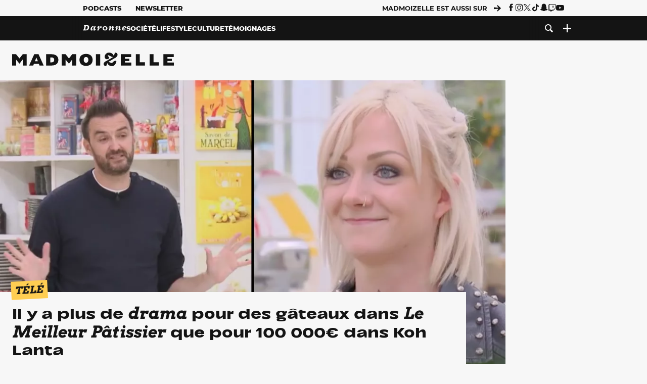

--- FILE ---
content_type: text/html; charset=UTF-8
request_url: https://www.madmoizelle.com/il-y-a-plus-de-drama-pour-des-gateaux-dans-le-meilleur-patissier-que-pour-100-000e-dans-koh-lanta-1205035
body_size: 30523
content:
<!DOCTYPE html>
<html lang="fr-FR">

<head>
    <link rel="dns-prefetch" href="//scripts.static-od.com"/>
    <link rel="dns-prefetch" href="//c0.lestechnophiles.com"/>
    <link rel="dns-prefetch" href="//c1.lestechnophiles.com"/>
    <link rel="dns-prefetch" href="//c2.lestechnophiles.com"/>
    <link rel="dns-prefetch" href="//ddm.madmoizelle.com">

    <meta charset="UTF-8"/>
    <meta http-equiv="Content-Type" content="text/html; charset=UTF-8"/>
    <meta name="viewport" content="viewport-fit=cover, width=device-width, initial-scale=1, user-scalable=yes"/>
    <meta name="theme-color" content="#ffc505">

    
    <link rel="profile" href="http://gmpg.org/xfn/11"/>
    <link rel="pingback" href="https://www.madmoizelle.com/wp/xmlrpc.php"/>
    <link rel="apple-touch-icon" sizes="180x180" href="https://www.madmoizelle.com/wp-content/themes/madmoizelle-theme/assets/images/favicon/icon-x180.png">
    <link rel="icon" href="https://www.madmoizelle.com/wp-content/themes/madmoizelle-theme/assets/images/favicon/icon.svg"/>
    <link rel="icon" type="image/png" sizes="32x32" href="https://www.madmoizelle.com/wp-content/themes/madmoizelle-theme/assets/images/favicon/icon-x32.png">
    <link rel="icon" type="image/png" sizes="16x16" href="https://www.madmoizelle.com/wp-content/themes/madmoizelle-theme/assets/images/favicon/icon-x16.png"/>

            <script type="text/javascript">window.gdprAppliesGlobally=true;(function(){function a(e){if(!window.frames[e]){if(document.body&&document.body.firstChild){var t=document.body;var n=document.createElement("iframe");n.style.display="none";n.name=e;n.title=e;t.insertBefore(n,t.firstChild)}
            else{setTimeout(function(){a(e)},5)}}}function e(n,r,o,c,s){function e(e,t,n,a){if(typeof n!=="function"){return}if(!window[r]){window[r]=[]}var i=false;if(s){i=s(e,t,n)}if(!i){window[r].push({command:e,parameter:t,callback:n,version:a})}}e.stub=true;function t(a){if(!window[n]||window[n].stub!==true){return}if(!a.data){return}
                var i=typeof a.data==="string";var e;try{e=i?JSON.parse(a.data):a.data}catch(t){return}if(e[o]){var r=e[o];window[n](r.command,r.parameter,function(e,t){var n={};n[c]={returnValue:e,success:t,callId:r.callId};a.source.postMessage(i?JSON.stringify(n):n,"*")},r.version)}}
                if(typeof window[n]!=="function"){window[n]=e;if(window.addEventListener){window.addEventListener("message",t,false)}else{window.attachEvent("onmessage",t)}}}e("__tcfapi","__tcfapiBuffer","__tcfapiCall","__tcfapiReturn");a("__tcfapiLocator");(function(e){
                var t=document.createElement("script");t.id="spcloader";t.type="text/javascript";t.async=true;t.src="https://ddm.madmoizelle.com/"+e+"/loader.js?target="+document.location.hostname;t.charset="utf-8";var n=document.getElementsByTagName("script")[0];n.parentNode.insertBefore(t,n)})("a1eae917-f28e-4669-a7e7-8b28857ccf7a")})();</script>
        <script type="text/javascript">window.didomiConfig={sdkPath:'https://ddm.madmoizelle.com/',apiPath:'https://ddm.madmoizelle.com/api'};</script>
        <meta name='robots' content='index, follow, max-image-preview:large, max-snippet:-1, max-video-preview:-1' />
	<style>img:is([sizes="auto" i], [sizes^="auto," i]) { contain-intrinsic-size: 3000px 1500px }</style>
	
        <script>
            window.humanoidRgpd = {
                vendors: [{"vendor":"twitter","slug":"twitter","name":"Twitter","domains":["x.com","twitter.com","platform.twitter.com"]},{"vendor":"c:youtube","slug":"youtube","name":"YouTube","domains":["youtube.com","youtu.be"]},{"vendor":"c:spotify-embed","slug":"spotify","name":"Spotify","domains":["spotify.com"]},{"vendor":"793","slug":"twitch","name":"Twitch","domains":["twitch.tv"]},{"vendor":"c:instagram","slug":"instagram","name":"Instagram","domains":["instagram.com","instagr.am"]},{"vendor":"facebook","slug":"facebook","name":"Facebook","domains":["facebook.com","fb.com","fb.me"]},{"vendor":"c:applemusi-z4f23R4B","slug":"apple-music","name":"Apple Music","domains":["music.apple.com"]},{"vendor":"1120","slug":"voxeus","name":"Voxeus","display_name":"Bababam","domains":["bababam.com","voxeus.com","podcasts.voxeus.com","podcasts.madmoizelle.com"]},{"vendor":"c:acast-Jn8WkXKW","slug":"acast","name":"Acast","domains":["acast.com","acast.fr","embed.acast.com"]},{"vendor":"c:pinterest","slug":"pinterest","name":"Pinterest","domains":["pinterest.com","pin.it"]},{"vendor":"c:tumblr-3aEJCmnw","slug":"tumblr","name":"Tumblr","domains":["tumblr.com","tumblr.co"]},{"vendor":"c:tiktok-KZAUQLZ9","slug":"tiktok","name":"TikTok","domains":["tiktok.com"]},{"vendor":"c:reddit","slug":"reddit","name":"reddit","display_name":"Reddit","domains":["reddit.com","redd.it"]},{"vendor":"573","slug":"dailymotion","name":"Dailymotion","domains":["dailymotion.com"]},{"vendor":"c:vimeo","slug":"vimeo","name":"Vimeo","domains":["vimeo.com"]},{"vendor":"c:soundclou-FMwbRJcH","slug":"soundcloud","name":"SoundCloud","domains":["soundcloud.com"]},{"vendor":"833","slug":"disqus","name":"Disqus","domains":["disqus.com"]},{"vendor":"c:bluesky-zfNhFrTf","slug":"bluesky-social","name":"Bluesky Social","domains":["bsky.app"]}],
            }
        </script>
        <script src="https://www.madmoizelle.com/wp-content/plugins/humanoid-didomi/dist/didomi-v39dce2c97b3f3a47de3b.js"></script>

        <meta name="nli:image" content="https://c0.lestechnophiles.com/www.madmoizelle.com/wp-content/uploads/2021/10/Site-web-Visuel-horizontal-1-2-1536x864.jpg?resize=1200,675&key=397146e4" /><script type="text/javascript">
    window['gtag_enable_tcf_support'] = true;
    window.dataLayer = window.dataLayer || [];
    window.dataLayer.push({
        ...{"Post_type":"post","articletype":"chaud","contentType":"ct=article","articleId":"1205035","authorname":"eva-levy","publish_date":"2021-10-18T12:07:39+02:00","initial_publish_date":"2021-10-18T12:07:39+02:00","human_readable_publish_date":"18\/10\/2021","modified_date":"2021-10-18T12:07:56+02:00","agedays":"1556","agerange":"999","postage":"3","wordcount":"941","primary_category":"tele","blocks_list":["humanoid-gutenberg\/chapo","core\/paragraph","core\/paragraph","core\/heading","core\/paragraph","core\/paragraph","core\/embed","core\/paragraph","core\/paragraph","core\/heading","core\/paragraph","core\/paragraph","core\/embed","core\/paragraph","core\/paragraph","core\/paragraph","core\/embed","core\/paragraph","core\/paragraph","core\/embed","core\/heading","core\/paragraph","core\/paragraph","core\/paragraph","core\/image","core\/paragraph","core\/paragraph","core\/image","core\/paragraph","core\/paragraph","core\/embed","core\/paragraph","humanoid-gutenberg\/read-more","core\/paragraph"],"categories_array":["tele","culture"],"tags_array":["patisserie"],"terms_array":["tele","culture","patisserie"],"Author":"Eva Levy","Published_at":"2021-10-18T12:07:39+02:00","Tags":"{tele}{culture}{patisserie}"},
        ...{ 'theme': document.documentElement.getAttribute('data-scheme') || 'light' }
    })
</script>

<script>
    (function(w,d,s,l,i){w[l]=w[l]||[];w[l].push({'gtm.start':
    new Date().getTime(),event:'gtm.js'});var f=d.getElementsByTagName(s)[0],
    j=d.createElement(s),dl=l!='dataLayer'?'&l='+l:'';j.async=true;j.src=
    'https://www.googletagmanager.com/gtm.js?id='+i+dl;f.parentNode.insertBefore(j,f);
    })(window,document,'script','dataLayer','GTM-PNZLJMP');
</script>
	<title>Il y a plus de drama pour des gâteaux dans Le Meilleur Pâtissier que pour 100 000€ dans Koh Lanta - Madmoizelle</title>
	<meta name="description" content="Vous avez peut-être, vous aussi, une passion pour le sucre. Si c’est le cas, Le Meilleur Pâtissier est certainement votre rendez-vous du jeudi. Et si ce n’est pas le cas, vous allez sûrement adorer. " />
	<link rel="canonical" href="https://www.madmoizelle.com/il-y-a-plus-de-drama-pour-des-gateaux-dans-le-meilleur-patissier-que-pour-100-000e-dans-koh-lanta-1205035" />
	<meta property="og:locale" content="fr_FR" />
	<meta property="og:type" content="article" />
	<meta property="og:title" content="Il y a plus de drama pour des gâteaux dans Le Meilleur Pâtissier que pour 100 000€ dans Koh Lanta - Madmoizelle" />
	<meta property="og:description" content="Vous avez peut-être, vous aussi, une passion pour le sucre. Si c’est le cas, Le Meilleur Pâtissier est certainement votre rendez-vous du jeudi. Et si ce n’est pas le cas, vous allez sûrement adorer. " />
	<meta property="og:url" content="https://www.madmoizelle.com/il-y-a-plus-de-drama-pour-des-gateaux-dans-le-meilleur-patissier-que-pour-100-000e-dans-koh-lanta-1205035" />
	<meta property="og:site_name" content="Madmoizelle" />
	<meta property="og:image" content="https://c0.lestechnophiles.com/www.madmoizelle.com/wp-content/uploads/2021/10/Site-web-Visuel-horizontal-1-2.jpg?resize=1600,900&key=eb00ae09&watermark" />
	<meta property="og:image:width" content="1600" />
	<meta property="og:image:height" content="900" />
	<meta property="og:image:type" content="image/jpeg" />
	<meta name="author" content="Eva Levy" />
	<meta name="twitter:card" content="summary_large_image" />
	<meta name="twitter:label1" content="Written by" />
	<meta name="twitter:data1" content="Eva Levy" />
	<meta name="twitter:label2" content="Est. reading time" />
	<meta name="twitter:data2" content="4 minutes" />
	<script type="application/ld+json" class="yoast-schema-graph">{"@context":"https://schema.org","@graph":[{"@type":"NewsArticle","@id":"https://www.madmoizelle.com/il-y-a-plus-de-drama-pour-des-gateaux-dans-le-meilleur-patissier-que-pour-100-000e-dans-koh-lanta-1205035#article","isPartOf":{"@id":"https://www.madmoizelle.com/il-y-a-plus-de-drama-pour-des-gateaux-dans-le-meilleur-patissier-que-pour-100-000e-dans-koh-lanta-1205035"},"author":{"name":"Eva Levy","@id":"https://www.madmoizelle.com/#/schema/person/32a725dee701fd5f372189bb1c916173"},"headline":"Il y a plus de drama pour des gâteaux dans Le Meilleur Pâtissier que pour 100 000€ dans Koh Lanta","datePublished":"2021-10-18T10:07:39+00:00","dateModified":"2021-10-18T10:07:56+00:00","mainEntityOfPage":{"@id":"https://www.madmoizelle.com/il-y-a-plus-de-drama-pour-des-gateaux-dans-le-meilleur-patissier-que-pour-100-000e-dans-koh-lanta-1205035"},"wordCount":968,"commentCount":2,"publisher":{"@id":"https://www.madmoizelle.com/#organization"},"image":{"@id":"https://www.madmoizelle.com/il-y-a-plus-de-drama-pour-des-gateaux-dans-le-meilleur-patissier-que-pour-100-000e-dans-koh-lanta-1205035#primaryimage"},"thumbnailUrl":"https://c0.lestechnophiles.com/www.madmoizelle.com/wp-content/uploads/2021/10/Site-web-Visuel-horizontal-1-2.jpg?resize=1600,900&key=eb00ae09&watermark","keywords":["Pâtisserie"],"articleSection":["Télé"],"inLanguage":"fr-FR","potentialAction":[{"@type":"CommentAction","name":"Comment","target":["https://www.madmoizelle.com/il-y-a-plus-de-drama-pour-des-gateaux-dans-le-meilleur-patissier-que-pour-100-000e-dans-koh-lanta-1205035#respond"]}],"copyrightYear":"2021","copyrightHolder":{"@id":"https://www.madmoizelle.com/#organization"},"description":"Vous avez peut-être, vous aussi, une passion pour le sucre. Si c’est le cas, Le Meilleur Pâtissier est certainement votre rendez-vous du jeudi. Et si ce n’est pas le cas, vous allez sûrement adorer. ","speakable":{"@type":"SpeakableSpecification","cssSelector":".article-excerpt"},"isAccessibleForFree":true},{"@type":"WebPage","@id":"https://www.madmoizelle.com/il-y-a-plus-de-drama-pour-des-gateaux-dans-le-meilleur-patissier-que-pour-100-000e-dans-koh-lanta-1205035","url":"https://www.madmoizelle.com/il-y-a-plus-de-drama-pour-des-gateaux-dans-le-meilleur-patissier-que-pour-100-000e-dans-koh-lanta-1205035","name":"Il y a plus de drama pour des gâteaux dans Le Meilleur Pâtissier que pour 100 000€ dans Koh Lanta - Madmoizelle","isPartOf":{"@id":"https://www.madmoizelle.com/#website"},"primaryImageOfPage":{"@id":"https://www.madmoizelle.com/il-y-a-plus-de-drama-pour-des-gateaux-dans-le-meilleur-patissier-que-pour-100-000e-dans-koh-lanta-1205035#primaryimage"},"image":{"@id":"https://www.madmoizelle.com/il-y-a-plus-de-drama-pour-des-gateaux-dans-le-meilleur-patissier-que-pour-100-000e-dans-koh-lanta-1205035#primaryimage"},"thumbnailUrl":"https://c0.lestechnophiles.com/www.madmoizelle.com/wp-content/uploads/2021/10/Site-web-Visuel-horizontal-1-2.jpg?resize=1600,900&key=eb00ae09&watermark","datePublished":"2021-10-18T10:07:39+00:00","dateModified":"2021-10-18T10:07:56+00:00","description":"Vous avez peut-être, vous aussi, une passion pour le sucre. Si c’est le cas, Le Meilleur Pâtissier est certainement votre rendez-vous du jeudi. Et si ce n’est pas le cas, vous allez sûrement adorer. ","breadcrumb":{"@id":"https://www.madmoizelle.com/il-y-a-plus-de-drama-pour-des-gateaux-dans-le-meilleur-patissier-que-pour-100-000e-dans-koh-lanta-1205035#breadcrumb"},"inLanguage":"fr-FR","potentialAction":[{"@type":"ReadAction","target":["https://www.madmoizelle.com/il-y-a-plus-de-drama-pour-des-gateaux-dans-le-meilleur-patissier-que-pour-100-000e-dans-koh-lanta-1205035"]}]},{"@type":"ImageObject","inLanguage":"fr-FR","@id":"https://www.madmoizelle.com/il-y-a-plus-de-drama-pour-des-gateaux-dans-le-meilleur-patissier-que-pour-100-000e-dans-koh-lanta-1205035#primaryimage","url":"https://c0.lestechnophiles.com/www.madmoizelle.com/wp-content/uploads/2021/10/Site-web-Visuel-horizontal-1-2.jpg?resize=1600,900&key=eb00ae09&watermark","contentUrl":"https://c0.lestechnophiles.com/www.madmoizelle.com/wp-content/uploads/2021/10/Site-web-Visuel-horizontal-1-2.jpg?resize=1600,900&key=eb00ae09&watermark","width":1600,"height":900,"caption":"Le meilleur pâtissier"},{"@type":"BreadcrumbList","@id":"https://www.madmoizelle.com/il-y-a-plus-de-drama-pour-des-gateaux-dans-le-meilleur-patissier-que-pour-100-000e-dans-koh-lanta-1205035#breadcrumb","itemListElement":[{"@type":"ListItem","position":1,"name":"madmoizelle","item":"https://www.madmoizelle.com/"},{"@type":"ListItem","position":2,"name":"Culture","item":"https://www.madmoizelle.com/rubriques/culture"},{"@type":"ListItem","position":3,"name":"Télé","item":"https://www.madmoizelle.com/rubriques/culture/tele"},{"@type":"ListItem","position":4,"name":"Il y a plus de drama pour des gâteaux dans Le Meilleur Pâtissier que pour 100 000€ dans Koh Lanta"}]},{"@type":"WebSite","@id":"https://www.madmoizelle.com/#website","url":"https://www.madmoizelle.com/","name":"Madmoizelle","description":"Le magazine qui écrit la société au féminin","publisher":{"@id":"https://www.madmoizelle.com/#organization"},"potentialAction":[{"@type":"SearchAction","target":{"@type":"EntryPoint","urlTemplate":"https://www.madmoizelle.com/?s={search_term_string}"},"query-input":{"@type":"PropertyValueSpecification","valueRequired":true,"valueName":"search_term_string"}}],"inLanguage":"fr-FR"},{"@type":"Organization","@id":"https://www.madmoizelle.com/#organization","name":"Madmoizelle","url":"https://www.madmoizelle.com/","logo":{"@type":"ImageObject","inLanguage":"fr-FR","@id":"https://www.madmoizelle.com/#/schema/logo/image/","url":"https://www.madmoizelle.com/wp-content/uploads/2021/07/logomad_1000.png","contentUrl":"https://www.madmoizelle.com/wp-content/uploads/2021/07/logomad_1000.png","width":1000,"height":1000,"caption":"Madmoizelle"},"image":{"@id":"https://www.madmoizelle.com/#/schema/logo/image/"}},{"@type":"Person","@id":"https://www.madmoizelle.com/#/schema/person/32a725dee701fd5f372189bb1c916173","name":"Eva Levy","image":{"@type":"ImageObject","inLanguage":"fr-FR","@id":"https://www.madmoizelle.com/#/schema/person/image/","url":"https://secure.gravatar.com/avatar/ee8df7b9fa0e3baf3841ef3104e91371cf0ce1dfcaead401016ca671746fa363?s=96&d=mm&r=g","contentUrl":"https://secure.gravatar.com/avatar/ee8df7b9fa0e3baf3841ef3104e91371cf0ce1dfcaead401016ca671746fa363?s=96&d=mm&r=g","caption":"Eva Levy"},"url":"https://www.madmoizelle.com/author/eva-levy"}]}</script>
	<meta property="article:published_time" content="2021-10-18T10:07:39+00:00" />
	<meta property="article:modified_time" content="2021-10-18T10:07:56+00:00" />
	<meta property="og:updated_time" content="2021-10-18T10:07:56+00:00" />



        <meta name="parsely-title" content="Il y a plus de drama pour des gâteaux dans Le Meilleur Pâtissier que pour 100 000€ dans Koh Lanta"/>
        <meta name="parsely-link" content="https://www.madmoizelle.com/il-y-a-plus-de-drama-pour-des-gateaux-dans-le-meilleur-patissier-que-pour-100-000e-dans-koh-lanta-1205035"/>
        <meta name="parsely-type" content="post"/>

        
            <meta name="parsely-image-url" content="https://www.madmoizelle.com/wp-content/uploads/2021/10/Site-web-Visuel-horizontal-1-2.jpg"/>
            <meta name="parsely-pub-date" content="2021-10-18T12:07:39Z"/>
            <meta name="parsely-section" content="culture"/>
                                        <meta name="parsely-author" content="Eva Levy"/>
                                        <meta name="parsely-tags" content="tele,culture,patisserie,ct_article,at_chaud,pt_post"/>
            <meta name="parsely-post-id" content="1205035"/>

            <script src="https://www.madmoizelle.com/wp-content/cache/83a4c75f-c574-4042-9672-d3f7fb80dd5c/e939069c8935d349731efce83e7e86306eb6158f.js" id="affilizz-rendering-js" defer data-wp-strategy="defer"></script>
<script defer src="https://www.madmoizelle.com/wp-content/themes/madmoizelle-theme/dist/javascripts/main-v569d98e7599f1f88fd44.js" id="jquery-js"></script>
<script id="jquery-js-after">
var theme_config={"ajaxurl":"https:\/\/www.madmoizelle.com\/wp\/wp-admin\/admin-ajax.php","theme":"https:\/\/www.madmoizelle.com\/wp-content\/themes\/madmoizelle-theme","themePath":"wp-content\/themes\/madmoizelle-theme","themeManifest":"https:\/\/www.madmoizelle.com\/wp-content\/uploads\/resources\/theme-manifest.json"}
</script>
<script defer src="https://www.madmoizelle.com/wp-content/themes/madmoizelle-theme/dist/javascripts/single-v569d98e7599f1f88fd44.js" id="single-js"></script>
<script>
    window.modifyLayout = {
        init: function () {
            if (window.initWallpaperCallback) {
                document.removeEventListener('wallpaper-ads', window.initWallpaperCallback);
            }

            const navHeader = document.getElementById('navigation-header');
            const ctBoc = document.getElementById('ctBoc');
            if (ctBoc) {
                ctBoc.style.position = 'relative';
                ctBoc.style.marginRight = 'auto';
                ctBoc.style.marginLeft = 'auto';
                ctBoc.style.maxWidth = '1000px';
                ctBoc.classList.add('has-bg-body-background-color');
            }

            const socials = document.getElementsByClassName('socials--header');
            if (socials.length) {
                for (var i = 0; i < socials.length; i += 1) {
                    socials[i].classList.add('is-hidden');
                }
            }

            const heroDuoCovers = document.querySelectorAll('.hero-duo .post-card__cover > picture');
            heroDuoCovers.forEach((hero) => {
                hero.style.aspectRatio = '5/4';
            })

            const heroDuopostCardContents = document.querySelectorAll('.hero-duo .post-card__title, .hero-duo .post-card__category');
            heroDuopostCardContents.forEach((el) => {
                el.style.setProperty('font-size', '1.25rem', 'important');
            })

            const articleContent = document.getElementsByClassName('article-content');
            if (articleContent.length) {
                articleContent[0].classList.add('no-align');
            }

            const headerCoverWrapper = document.getElementsByClassName('article-header__cover');
            if (headerCoverWrapper.length) {
                headerCoverWrapper[0].classList.add('container', 'pt-0', 'pb-4-desktop', 'p-0-mobile')
            }

            const headerContentWrapper = document.getElementsByClassName('article-header__content');
            if (headerContentWrapper.length) {
                headerContentWrapper[0].style.maxWidth = 'max-content';
                headerContentWrapper[0].style.marginLeft = '0';
            }

            const wallpaper = document.getElementById('wallpaper-ad');
            if (wallpaper && ctBoc) {
                wallpaper.style.position = 'sticky';
                wallpaper.style.top = '0';

                const wallpaperContainer = document.createElement('div');
                wallpaperContainer.id = 'wallpaper-ad-container';
                wallpaperContainer.style.position = 'absolute';
                wallpaperContainer.style.bottom = '0';
                wallpaperContainer.style.left = '0';
                wallpaperContainer.style.right = '0';
                wallpaperContainer.style.width = '100%';
                wallpaperContainer.style.top = navHeader.offsetHeight + 'px';

                let $refContainer = document.body;
                const $contentWrapper = document.querySelector('body > .wrapper');
                if ($contentWrapper) {
                    $refContainer = $contentWrapper;
                }

                $refContainer.insertBefore(wallpaperContainer, ctBoc);
                wallpaperContainer.appendChild(wallpaper);
            }



                        const billboards = document.getElementsByClassName('is-lovely-catfishb');
            if (billboards.length) {
                const headerBanner = billboards[0].closest('.article-header-banner');
                if (headerBanner) {
                    headerBanner.classList.add('is-hidden');
                } else if (document.getElementById('optidigital-adslot-Billboard_1')) {
                    billboards[0].classList.add('is-hidden');
                }
            }
        },
    }


    window.initWallpaperCallback = function () {
        window.modifyLayout.init();
    };

    var wallpaper = document.getElementById('wallpaper-ad');
    if (wallpaper) {
        window.modifyLayout.init();
    } else {
        document.addEventListener('wallpaper-ads', window.initWallpaperCallback);
    }
</script>
<link rel="EditURI" type="application/rsd+xml" title="RSD" href="https://www.madmoizelle.com/wp/xmlrpc.php?rsd" />

            <link rel="preload" as="font" type="font/woff2" crossOrigin="anonymous" href="/wp-content/themes/madmoizelle-theme/dist/fonts/3525fd90c061dc5315d1.woff2"/>
                    <link rel="preload" as="font" type="font/woff2" crossOrigin="anonymous" href="/wp-content/themes/madmoizelle-theme/dist/fonts/63fb1e0aeacd3399d5e3.woff2"/>
                    <link rel="preload" as="font" type="font/woff2" crossOrigin="anonymous" href="/wp-content/themes/madmoizelle-theme/dist/fonts/7dbcc8a5ea2289d83f65.woff2"/>
                    <link rel="preload" as="font" type="font/woff2" crossOrigin="anonymous" href="/wp-content/themes/madmoizelle-theme/dist/fonts/db9a3e0ba7eaea32e5f5.woff2"/>
                    <link rel="preload" as="font" type="font/woff2" crossOrigin="anonymous" href="/wp-content/themes/madmoizelle-theme/dist/fonts/091b209546e16313fd4f.woff2"/>
                    <link rel="preload" as="font" type="font/woff2" crossOrigin="anonymous" href="/wp-content/themes/madmoizelle-theme/dist/fonts/b71748ae4f80ec8c014d.woff2"/>
                    <link rel="preload" as="font" type="font/woff2" crossOrigin="anonymous" href="/wp-content/themes/madmoizelle-theme/dist/fonts/6bcc86190144949ef7f1.woff2"/>
                    <link rel="preload" as="font" type="font/woff2" crossOrigin="anonymous" href="/wp-content/themes/madmoizelle-theme/dist/fonts/479a7defbeb6da09af10.woff2"/>
                    <link rel="preload" as="font" type="font/woff2" crossOrigin="anonymous" href="/wp-content/themes/madmoizelle-theme/dist/fonts/e888d742c6aba4571635.woff2"/>
                    <link rel="preload" as="font" type="font/woff2" crossOrigin="anonymous" href="/wp-content/themes/madmoizelle-theme/dist/fonts/7eb3cffab978f67d1b5e.woff2"/>
                    <link rel="preload" as="font" type="font/woff2" crossOrigin="anonymous" href="/wp-content/themes/madmoizelle-theme/dist/fonts/e9e7366b380433129bb6.woff2?4biax1"/>
        <link href="https://www.madmoizelle.com/wp-content/themes/madmoizelle-theme/dist/styles/main-v569d98e7599f1f88fd44.css" media="all" rel="stylesheet" type="text/css" />        <script defer data-api="https://www.madmoizelle.com/plsbl/api/event" data-domain="madmoizelle.com" src="https://www.madmoizelle.com/plsbl/js/plausible.js"></script>
        <meta name="affilizz-media" content="63be7c1a854fb5049c111f6e" />

        <script async="" type="text/javascript" src="https://securepubads.g.doubleclick.net/tag/js/gpt.js"></script>
        <script type="text/javascript">
            var optidigitalQueue = optidigitalQueue || {};
            optidigitalQueue.cmd = optidigitalQueue.cmd || [];
            var targeting = {"adUnit":"/1011818/madmoizelle.com/culture-article","pageTargeting":{"tags":["tele","culture","patisserie","article"],"isSponso":0,"isSafe":1,"site_version":"new2021","id_article":1205035,"article_id":1205035}};
            if (window.doNotTrack) targeting.pageTargeting.donotrack = 1;
            targeting.pageTargeting.theme = document.documentElement.getAttribute('data-scheme') || 'light';
            targeting.pageTargeting.tags = targeting.pageTargeting.tags || [];
                        // Begin tmp random targeting
            var shouldDelInternalExclu = false;

            function manageCampaignExclu(advertiser) {
                if (advertiser === 'apple') {
                    document.cookie = 'crandomseg=1; path=/; max-age=86400';
                    shouldDelInternalExclu = true;
                    document.dispatchEvent(new Event('del-exclu'));

                    // Hide all natives
                    const natives = document.querySelectorAll('[href^="https://native.humanoid.fr"]');
                    natives.forEach((link) => {
                        if (link.matches('.sidebar *')) {
                            link.closest('.mt-3').style.display = 'none';
                        } else if (link.matches('.article-footer *')) {
                            link.closest('.columns.is-mobile.is-2.is-variable').style.display = 'none';
                        }
                        link.closest('.post-card').style.display = 'none';
                    });
                }
            }

                        var pExclu = 200;
            if (document.cookie.indexOf('crandomseg') === -1 && (Math.floor(Math.random() * 1000) < pExclu || window.location.hash === '#forceexclu')) {
                targeting.pageTargeting.tags.push('arandomseg');
            }
            // End tmp random targeting

            var odS = document.createElement('script');
            odS.setAttribute('type', 'module');
            odS.setAttribute('src', 'https://scripts.opti-digital.com/modules/?site=madmoizellev2');
            odS.setAttribute('id', 'optidigital-ad-init');
            odS.setAttribute('config', JSON.stringify(targeting));
            document.getElementsByTagName('head')[0].appendChild(odS);
        </script>
        </head>

<body class="wp-singular post-template-default single single-post postid-1205035 single-format-standard wp-embed-responsive wp-theme-madmoizelle-theme nojs has-primary-color is-culture">
            <script>document.body.className = document.body.className.replace('nojs', '');</script>
        <link href="https://www.madmoizelle.com/wp-content/themes/madmoizelle-theme/dist/styles/single-v569d98e7599f1f88fd44.css" media="all" rel="stylesheet" type="text/css" /><div class="Mobile_Sticky_Bottom" style="display:none"></div>    
<header id="navigation-header" class="navigation-header">
    <div class="navigation-header__desktop is-hidden-mobile">
        <div class="navigation-header__top-container">
            <div class="navigation-header__top-nav container">
                <nav aria-label="Podcast et Newsletter">
                    <ul class="navigation-header__top-nav-list is-flex">
                                            
<li
    class="is-top-nav-item "
    >
                        <a
                class="navigation-link "
                href="https://podcasts.madmoizelle.com"
                                                    target="_blank"
                            >
                
    
            Podcasts    
            </a>
            
    </li>
                                            
<li
    class="is-top-nav-item "
    >
                        <a
                class="navigation-link "
                href="https://www.madmoizelle.com/newsletters"
                                            >
                
    
            Newsletter    
            </a>
            
    </li>
                                        </ul>
                </nav>
                <nav class="is-flex is-align-items-center" aria-label="Réseaux sociaux">
                    <p class="has-text-weight-bold">Madmoizelle est aussi sur</p>
                    <span class="icon-arrow is-inline-block mx-2"></span>
                    <ul class="navigation-header__socials socials is-flex">
                        <li>
                <a title="Suivez nous sur Facebook"
                   href="https://www.facebook.com/madmoiZelle"
                   class="icon-fb"
                   target="_blank"
                   rel="noopener"></a>
            </li>
                                <li>
                <a title="Suivez nous sur Instagram"
                   href="https://www.instagram.com/madmoizelle/?hl=fr"
                   class="icon-insta"
                   target="_blank"
                   rel="noopener"></a>
            </li>
                                <li>
                <a title="Suivez nous sur X"
                   href="https://twitter.com/madmoiZelle"
                   class="icon-x"
                   target="_blank"
                   rel="noopener"></a>
            </li>
                                <li>
                <a title="Suivez nous sur Tiktok"
                   href="https://www.tiktok.com/@madmoizellecom"
                   class="icon-tiktok"
                   target="_blank"
                   rel="noopener"></a>
            </li>
                                <li>
                <a title="Suivez nous sur Snapchat"
                   href="https://www.snapchat.com/add/madmoizellecom"
                   class="icon-snap"
                   target="_blank"
                   rel="noopener"></a>
            </li>
                                <li>
                <a title="Suivez nous sur Twitch"
                   href="https://www.twitch.tv/madmoizelle"
                   class="icon-twitch"
                   target="_blank"
                   rel="noopener"></a>
            </li>
                                <li>
                <a title="Suivez nous sur Youtube"
                   href="https://www.youtube.com/user/madmoiZelledotcom"
                   class="icon-yt"
                   target="_blank"
                   rel="noopener"></a>
            </li>
                        </ul>
                </nav>
            </div>
        </div>
        <div class="navigation-header__bottom-container has-bg-nav-background">
            <nav class="container navigation-header__bottom-nav " aria-label="Navigation Principale">
                                <ul class="navigation-header__categories is-hscroll pl-2">
                                                                                    <li class="is-daronne">
                        <a href="https://www.madmoizelle.com/rubriques/daronne"
                           class="navigation-link is-flex is-align-items-center ">
                                                        <svg viewBox="0 0 114 16" aria-label="Daronne" role="img">
                                <title>Aller sur Daronne</title>
                                <use href="https://www.madmoizelle.com/wp-content/themes/madmoizelle-theme/assets/images/daronne/full-logo.svg#logo"
                                     class="is-daronne-svg"></use>
                            </svg>
                                                    </a>
                    </li>
                                                                <li class="is-societe">
                        <a href="https://www.madmoizelle.com/rubriques/societe"
                           class="navigation-link is-flex is-align-items-center ">
                                                        <span class="">
                                Société                            </span>
                                                    </a>
                    </li>
                                                                <li class="is-lifestyle">
                        <a href="https://www.madmoizelle.com/rubriques/lifestyle"
                           class="navigation-link is-flex is-align-items-center ">
                                                        <span class="">
                                Lifestyle                            </span>
                                                    </a>
                    </li>
                                                                <li class="is-culture">
                        <a href="https://www.madmoizelle.com/rubriques/culture"
                           class="navigation-link is-flex is-align-items-center active">
                                                        <span class="">
                                Culture                            </span>
                                                    </a>
                    </li>
                                                                <li class="is-temoignages">
                        <a href="https://www.madmoizelle.com/motsclefs/temoignages"
                           class="navigation-link is-flex is-align-items-center ">
                                                        <span class="">
                                Témoignages                            </span>
                                                    </a>
                    </li>
                                    </ul>
                <ul class="navigation-header__menu">
                                    
<li
    class="is-search "
    >
                        <a
                class="navigation-link "
                href="https://www.madmoizelle.com/?s"
                                    aria-label="Recherche"
                                            >
                
            <span class="icon-search"></span>
    
    
            </a>
            
    </li>
                                    
<li
    class="is-plus navigation-dropdown"
    >
                        <button
                class="navigation-link "
                                    aria-label="Ouvrir le menu"
                                data-controls="desktop-menu"
            >
                
            <span class="icon-plus"></span>
    
    
            </button>
            
            <ul id="desktop-menu" hidden>
                            
<li
    class="is-dropdown-item "
    >
                        <a
                class="navigation-link "
                href="https://forums.madmoizelle.com"
                                                    target="_blank"
                            >
                
    
            Forum    
            </a>
            
    </li>
                            
<li
    class="is-dropdown-item "
    >
                        <a
                class="navigation-link "
                href="https://www.madmoizelle.com/motsclefs/bons-plans"
                                            >
                
    
            Bons plans    
            </a>
            
    </li>
                            
<li
    class="is-dropdown-item "
    >
                        <a
                class="navigation-link "
                href="https://www.madmoizelle.com/motsclefs/guide-achat"
                                            >
                
    
            Guides d'achat    
            </a>
            
    </li>
                            
<li
    class="is-dropdown-item "
    >
                        <a
                class="navigation-link "
                href="https://www.madmoizelle.com/motsclefs/test"
                                            >
                
    
            Tests    
            </a>
            
    </li>
                            
<li
    class="is-separator "
            aria-hidden="true"
    >
    
    </li>
                            
<li
    class="is-dropdown-item "
    >
                        <a
                class="navigation-link "
                href="https://www.madmoizelle.com/mentions-legales"
                                            >
                
    
            Mentions légales    
            </a>
            
    </li>
                            
<li
    class="is-dropdown-item "
    >
                        <a
                class="navigation-link "
                href="https://www.madmoizelle.com/contact"
                                            >
                
    
            Contact    
            </a>
            
    </li>
                            
<li
    class="is-dropdown-item "
    >
                        <a
                class="navigation-link "
                href="https://www.madmoizelle.com/politique-cookies"
                                            >
                
    
            Politique cookies    
            </a>
            
    </li>
                            
<li
    class="is-dropdown-item "
    >
                        <a
                class="navigation-link "
                href="https://www.madmoizelle.com/politique-de-traitement-des-donnees-personnelles"
                                            >
                
    
            Données personnelles    
            </a>
            
    </li>
                    </ul>
    </li>
                                </ul>
            </nav>
        </div>
    </div>
    <div class="navigation-header__mobile is-hidden-tablet">
        <div class="navigation-header__mobile-nav">
            <div class="navigation-dropdown px-2">
                <button class="navigation-link is-flex" aria-label="Ouvrir le menu" data-controls="mobile-menu">
                    <span id="burger-menu-icon" class="icon-burgermenu"></span>
                </button>
            </div>
            <div class="site-logo-wrapper container">
    <div class="site-logo">
                    <a title="Madmoizelle" href="https://www.madmoizelle.com/">
                                    <svg viewBox="0 0 1197 101" role="img">>
                        <title>Accueil de Madmoizelle</title>
                        <use href="https://www.madmoizelle.com/wp-content/themes/madmoizelle-theme/assets/images/full-logo.svg#logo"></use>
                    </svg>
                            </a>
            </div>
</div>
            <ul class="navigation-header__menu">
                            
<li
    class="is-search "
    >
                        <a
                class="navigation-link "
                href="https://www.madmoizelle.com/?s"
                                    aria-label="Recherche"
                                            >
                
            <span class="icon-search"></span>
    
    
            </a>
            
    </li>
                        </ul>
        </div>
        <div id="mobile-menu" class="navigation-header__mobile-menu" hidden>
            <nav class="navigation-header__mobile-categories" aria-label="Rubriques">
                <ul class="navigation-header__categories">
                                                            <li class="is-daronne">
                        <div id="daronne" aria-label="Afficher les sous-catégories" data-controls="category-dropdown"
                             class="category-dropdown">
                            <a href="https://www.madmoizelle.com/rubriques/daronne"
                               class="navigation-link ">
                                                                <svg viewBox="0 0 114 16" aria-label="Daronne" role="img">
                                    <title>Aller sur Daronne</title>
                                    <use href="https://www.madmoizelle.com/wp-content/themes/madmoizelle-theme/assets/images/daronne/full-logo.svg#logo"
                                         class="is-daronne-svg"></use>
                                </svg>
                                                            </a>
                                                        <span id="daronne-dropdown-icon" class="category-dropdown-icon icon-chevron2 is-inline-block is-size-title-card is-white mr-2"></span>
                                                    </div>
                                                <ul class="navigation-header__sub-categories" data-controls="category-children" hidden>
                                                        <li>
                                <a href="https://www.madmoizelle.com/rubriques/daronne/chere-daronne"
                                   class="navigation-link is-flex is-align-items-center is-sub-category
                                   ">
                                    <span>
                                        Chère Daronne                                    </span>
                                </a>
                            </li>
                                                        <li>
                                <a href="https://www.madmoizelle.com/rubriques/daronne/couple"
                                   class="navigation-link is-flex is-align-items-center is-sub-category
                                   ">
                                    <span>
                                        Couple                                    </span>
                                </a>
                            </li>
                                                        <li>
                                <a href="https://www.madmoizelle.com/rubriques/daronne/amour-et-eau-fraiche"
                                   class="navigation-link is-flex is-align-items-center is-sub-category
                                   ">
                                    <span>
                                        D'amour et d'eau fraiche                                    </span>
                                </a>
                            </li>
                                                        <li>
                                <a href="https://www.madmoizelle.com/rubriques/daronne/grossesse"
                                   class="navigation-link is-flex is-align-items-center is-sub-category
                                   ">
                                    <span>
                                        Grossesse                                    </span>
                                </a>
                            </li>
                                                        <li>
                                <a href="https://www.madmoizelle.com/rubriques/daronne/parentalite"
                                   class="navigation-link is-flex is-align-items-center is-sub-category
                                   ">
                                    <span>
                                        Parentalité                                    </span>
                                </a>
                            </li>
                                                        <li>
                                <a href="https://www.madmoizelle.com/rubriques/daronne/quand-on-aime-on-compte"
                                   class="navigation-link is-flex is-align-items-center is-sub-category
                                   ">
                                    <span>
                                        Quand on aime, on compte                                    </span>
                                </a>
                            </li>
                                                    </ul>
                                            </li>
                                        <li class="is-societe">
                        <div id="societe" aria-label="Afficher les sous-catégories" data-controls="category-dropdown"
                             class="category-dropdown">
                            <a href="https://www.madmoizelle.com/rubriques/societe"
                               class="navigation-link ">
                                                                <span>
                                    Société                                </span>
                                                            </a>
                                                        <span id="societe-dropdown-icon" class="category-dropdown-icon icon-chevron2 is-inline-block is-size-title-card is-white mr-2"></span>
                                                    </div>
                                                <ul class="navigation-header__sub-categories" data-controls="category-children" hidden>
                                                        <li>
                                <a href="https://www.madmoizelle.com/rubriques/societe/actualites-societe"
                                   class="navigation-link is-flex is-align-items-center is-sub-category
                                   ">
                                    <span>
                                        Actualités                                    </span>
                                </a>
                            </li>
                                                        <li>
                                <a href="https://www.madmoizelle.com/rubriques/societe/animaux"
                                   class="navigation-link is-flex is-align-items-center is-sub-category
                                   ">
                                    <span>
                                        Animaux                                    </span>
                                </a>
                            </li>
                                                        <li>
                                <a href="https://www.madmoizelle.com/rubriques/societe/chronique"
                                   class="navigation-link is-flex is-align-items-center is-sub-category
                                   ">
                                    <span>
                                        Chronique                                    </span>
                                </a>
                            </li>
                                                        <li>
                                <a href="https://www.madmoizelle.com/rubriques/societe/ecologie"
                                   class="navigation-link is-flex is-align-items-center is-sub-category
                                   ">
                                    <span>
                                        Écologie                                    </span>
                                </a>
                            </li>
                                                        <li>
                                <a href="https://www.madmoizelle.com/rubriques/societe/feminisme"
                                   class="navigation-link is-flex is-align-items-center is-sub-category
                                   ">
                                    <span>
                                        Féminisme                                    </span>
                                </a>
                            </li>
                                                        <li>
                                <a href="https://www.madmoizelle.com/rubriques/societe/justice"
                                   class="navigation-link is-flex is-align-items-center is-sub-category
                                   ">
                                    <span>
                                        Justice                                    </span>
                                </a>
                            </li>
                                                        <li>
                                <a href="https://www.madmoizelle.com/rubriques/societe/politique"
                                   class="navigation-link is-flex is-align-items-center is-sub-category
                                   ">
                                    <span>
                                        Politique                                    </span>
                                </a>
                            </li>
                                                        <li>
                                <a href="https://www.madmoizelle.com/rubriques/societe/sante"
                                   class="navigation-link is-flex is-align-items-center is-sub-category
                                   ">
                                    <span>
                                        Santé                                    </span>
                                </a>
                            </li>
                                                        <li>
                                <a href="https://www.madmoizelle.com/rubriques/societe/sport"
                                   class="navigation-link is-flex is-align-items-center is-sub-category
                                   ">
                                    <span>
                                        Sport                                    </span>
                                </a>
                            </li>
                                                    </ul>
                                            </li>
                                        <li class="is-lifestyle">
                        <div id="lifestyle" aria-label="Afficher les sous-catégories" data-controls="category-dropdown"
                             class="category-dropdown">
                            <a href="https://www.madmoizelle.com/rubriques/lifestyle"
                               class="navigation-link ">
                                                                <span>
                                    Lifestyle                                </span>
                                                            </a>
                                                        <span id="lifestyle-dropdown-icon" class="category-dropdown-icon icon-chevron2 is-inline-block is-size-title-card is-white mr-2"></span>
                                                    </div>
                                                <ul class="navigation-header__sub-categories" data-controls="category-children" hidden>
                                                        <li>
                                <a href="https://www.madmoizelle.com/rubriques/lifestyle/argent"
                                   class="navigation-link is-flex is-align-items-center is-sub-category
                                   ">
                                    <span>
                                        Argent                                    </span>
                                </a>
                            </li>
                                                        <li>
                                <a href="https://www.madmoizelle.com/rubriques/lifestyle/beaute"
                                   class="navigation-link is-flex is-align-items-center is-sub-category
                                   ">
                                    <span>
                                        Beauté                                    </span>
                                </a>
                            </li>
                                                        <li>
                                <a href="https://www.madmoizelle.com/rubriques/lifestyle/bien-etre"
                                   class="navigation-link is-flex is-align-items-center is-sub-category
                                   ">
                                    <span>
                                        Bien-être                                    </span>
                                </a>
                            </li>
                                                        <li>
                                <a href="https://www.madmoizelle.com/rubriques/lifestyle/deco"
                                   class="navigation-link is-flex is-align-items-center is-sub-category
                                   ">
                                    <span>
                                        Déco                                    </span>
                                </a>
                            </li>
                                                        <li>
                                <a href="https://www.madmoizelle.com/rubriques/lifestyle/miam"
                                   class="navigation-link is-flex is-align-items-center is-sub-category
                                   ">
                                    <span>
                                        Food                                    </span>
                                </a>
                            </li>
                                                        <li>
                                <a href="https://www.madmoizelle.com/rubriques/lifestyle/mode"
                                   class="navigation-link is-flex is-align-items-center is-sub-category
                                   ">
                                    <span>
                                        Mode                                    </span>
                                </a>
                            </li>
                                                        <li>
                                <a href="https://www.madmoizelle.com/rubriques/lifestyle/psycho-sexo"
                                   class="navigation-link is-flex is-align-items-center is-sub-category
                                   ">
                                    <span>
                                        Psycho-sexo                                    </span>
                                </a>
                            </li>
                                                        <li>
                                <a href="https://www.madmoizelle.com/rubriques/lifestyle/travail"
                                   class="navigation-link is-flex is-align-items-center is-sub-category
                                   ">
                                    <span>
                                        Travail                                    </span>
                                </a>
                            </li>
                                                        <li>
                                <a href="https://www.madmoizelle.com/rubriques/lifestyle/voyages"
                                   class="navigation-link is-flex is-align-items-center is-sub-category
                                   ">
                                    <span>
                                        Voyages                                    </span>
                                </a>
                            </li>
                                                    </ul>
                                            </li>
                                        <li class="is-culture">
                        <div id="culture" aria-label="Afficher les sous-catégories" data-controls="category-dropdown"
                             class="category-dropdown">
                            <a href="https://www.madmoizelle.com/rubriques/culture"
                               class="navigation-link active">
                                                                <span>
                                    Culture                                </span>
                                                            </a>
                                                        <span id="culture-dropdown-icon" class="category-dropdown-icon icon-chevron2 is-inline-block is-size-title-card is-white mr-2"></span>
                                                    </div>
                                                <ul class="navigation-header__sub-categories" data-controls="category-children" hidden>
                                                        <li>
                                <a href="https://www.madmoizelle.com/rubriques/culture/arts-expos"
                                   class="navigation-link is-flex is-align-items-center is-sub-category
                                   ">
                                    <span>
                                        Arts &amp; Expos                                    </span>
                                </a>
                            </li>
                                                        <li>
                                <a href="https://www.madmoizelle.com/rubriques/culture/cinema"
                                   class="navigation-link is-flex is-align-items-center is-sub-category
                                   ">
                                    <span>
                                        Cinéma                                    </span>
                                </a>
                            </li>
                                                        <li>
                                <a href="https://www.madmoizelle.com/rubriques/culture/sur-le-web"
                                   class="navigation-link is-flex is-align-items-center is-sub-category
                                   ">
                                    <span>
                                        Culture Web                                    </span>
                                </a>
                            </li>
                                                        <li>
                                <a href="https://www.madmoizelle.com/rubriques/culture/livres"
                                   class="navigation-link is-flex is-align-items-center is-sub-category
                                   ">
                                    <span>
                                        Livres                                    </span>
                                </a>
                            </li>
                                                        <li>
                                <a href="https://www.madmoizelle.com/rubriques/culture/musique"
                                   class="navigation-link is-flex is-align-items-center is-sub-category
                                   ">
                                    <span>
                                        Musique                                    </span>
                                </a>
                            </li>
                                                        <li>
                                <a href="https://www.madmoizelle.com/rubriques/culture/serie-tele"
                                   class="navigation-link is-flex is-align-items-center is-sub-category
                                   ">
                                    <span>
                                        Séries                                    </span>
                                </a>
                            </li>
                                                        <li>
                                <a href="https://www.madmoizelle.com/rubriques/culture/informatique"
                                   class="navigation-link is-flex is-align-items-center is-sub-category
                                   ">
                                    <span>
                                        Tech                                    </span>
                                </a>
                            </li>
                                                        <li>
                                <a href="https://www.madmoizelle.com/rubriques/culture/tele"
                                   class="navigation-link is-flex is-align-items-center is-sub-category
                                   ">
                                    <span>
                                        Télé                                    </span>
                                </a>
                            </li>
                                                    </ul>
                                            </li>
                                        <li class="is-temoignages">
                        <div id="temoignages" aria-label="Afficher les sous-catégories" data-controls="category-dropdown"
                             class="category-dropdown">
                            <a href="https://www.madmoizelle.com/motsclefs/temoignages"
                               class="navigation-link ">
                                                                <span>
                                    Témoignages                                </span>
                                                            </a>
                                                    </div>
                                            </li>
                                    </ul>
            </nav>
            <nav aria-label="Nos autres plateformes et les bons plans">
                <ul class="navigation-header__mobile-items">
                                            
<li
    class="is-mobile-menu-item "
    >
                        <a
                class="navigation-link "
                href="https://podcasts.madmoizelle.com"
                                                    target="_blank"
                            >
                
    
            Podcasts    
            </a>
            
    </li>
                                            
<li
    class="is-mobile-menu-item "
    >
                        <a
                class="navigation-link "
                href="https://www.madmoizelle.com/newsletters"
                                            >
                
    
            Newsletter    
            </a>
            
    </li>
                                            
<li
    class="is-mobile-menu-item "
    >
                        <a
                class="navigation-link "
                href="https://www.madmoizelle.com/motsclefs/bons-plans"
                                            >
                
    
            Bons plans    
            </a>
            
    </li>
                                            
<li
    class="is-mobile-menu-item "
    >
                        <a
                class="navigation-link "
                href="https://forums.madmoizelle.com"
                                                    target="_blank"
                            >
                
    
            Forum    
            </a>
            
    </li>
                                            
<li
    class="is-dropdown-item "
    >
                        <a
                class="navigation-link "
                href="https://www.madmoizelle.com/motsclefs/guide-achat"
                                            >
                
    
            Guides d'achat    
            </a>
            
    </li>
                                            
<li
    class="is-dropdown-item "
    >
                        <a
                class="navigation-link "
                href="https://www.madmoizelle.com/motsclefs/test"
                                            >
                
    
            Tests    
            </a>
            
    </li>
                                    </ul>
            </nav>
            <nav aria-label="Réseaux sociaux">
                <ul class="navigation-header__mobile-socials">
                    <li  class="socials-title">Madmoizelle est aussi sur</li>
                    <ul class="navigation-header__socials socials is-flex">
                        <li>
                <a title="Suivez nous sur Facebook"
                   href="https://www.facebook.com/madmoiZelle"
                   class="icon-fb"
                   target="_blank"
                   rel="noopener"></a>
            </li>
                                <li>
                <a title="Suivez nous sur Instagram"
                   href="https://www.instagram.com/madmoizelle/?hl=fr"
                   class="icon-insta"
                   target="_blank"
                   rel="noopener"></a>
            </li>
                                <li>
                <a title="Suivez nous sur X"
                   href="https://twitter.com/madmoiZelle"
                   class="icon-x"
                   target="_blank"
                   rel="noopener"></a>
            </li>
                                <li>
                <a title="Suivez nous sur Tiktok"
                   href="https://www.tiktok.com/@madmoizellecom"
                   class="icon-tiktok"
                   target="_blank"
                   rel="noopener"></a>
            </li>
                                <li>
                <a title="Suivez nous sur Snapchat"
                   href="https://www.snapchat.com/add/madmoizellecom"
                   class="icon-snap"
                   target="_blank"
                   rel="noopener"></a>
            </li>
                                <li>
                <a title="Suivez nous sur Twitch"
                   href="https://www.twitch.tv/madmoizelle"
                   class="icon-twitch"
                   target="_blank"
                   rel="noopener"></a>
            </li>
                                <li>
                <a title="Suivez nous sur Youtube"
                   href="https://www.youtube.com/user/madmoiZelledotcom"
                   class="icon-yt"
                   target="_blank"
                   rel="noopener"></a>
            </li>
                        </ul>
                </ul>
            </nav>
            <nav aria-label="Liens RGPD">
                <ul class="navigation-header__mobile-rgpd mobile-menu-grid">
                                            
<li
    class="is-rgpd-item "
    >
                        <a
                class="navigation-link "
                href="https://www.madmoizelle.com/mentions-legales"
                                            >
                
    
            Mentions légales    
            </a>
            
    </li>
                                            
<li
    class="is-rgpd-item "
    >
                        <a
                class="navigation-link "
                href="https://www.madmoizelle.com/contact"
                                            >
                
    
            Contact    
            </a>
            
    </li>
                                            
<li
    class="is-rgpd-item "
    >
                        <a
                class="navigation-link "
                href="https://www.madmoizelle.com/politique-cookies"
                                            >
                
    
            Politique cookies    
            </a>
            
    </li>
                                            
<li
    class="is-rgpd-item "
    >
                        <a
                class="navigation-link "
                href="https://www.madmoizelle.com/politique-de-traitement-des-donnees-personnelles"
                                            >
                
    
            Données personnelles    
            </a>
            
    </li>
                                    </ul>
            </nav>
        </div>
    </div>
</header>
    <div id="ctBoc" data-site="madmoizelle" class="mt-4-mobile">
<div id="single">
    <article class="article-container">
        <div class="twitch-player w-100 js-has-background">
    <div class="container is-paddingless is-relative">
        <div class="live-badge m-2 has-text-centered left-desktop is-absolute">
    <svg class="live-badge__bg w-100 h-100" xmlns="http://www.w3.org/2000/svg" xmlns:xlink="http://www.w3.org/1999/xlink" viewBox="0 0 73 73">
        <polygon fill="#FF3931" points="51.8,3.7 35.8,6.6 19.5,3.4 12.5,17 0.3,26.8 7.5,40.9 8.5,56.3 24.5,60.2 38,69.6 50.8,60.4 66.6,56.7 66.5,41.3 72.7,27.4 59.8,17.4 "/>
    </svg>
    <div class="live-badge__label is-absolute has-text-weight-black is-uppercase is-size-small has-text-body-invert">Live now</div>
</div>
        <div class="twitch-player__content is-relative w-100 h-100">
            <!-- Add a placeholder for the Twitch embed -->
        <div id="twitch-embed" data-lazy-func="loadTwitchLive" data-muted="1" data-lazy-script-url="https://embed.twitch.tv/embed/v1.js" data-twitch-channel="madmoizelle" data-twitch-parent="www.madmoizelle.com"></div>
        
        </div>
        <a href="https://www.twitch.tv/madmoizelle" target="_blank" rel="noopener" class="twitch-player__collapsed-content has-text-weight-bold is-relative w-100">
            <div class="twitch-player__title-wrapper">
                <div class="live-badge m-2 has-text-centered left-desktop is-relative">
    <svg class="live-badge__bg w-100 h-100" xmlns="http://www.w3.org/2000/svg" xmlns:xlink="http://www.w3.org/1999/xlink" viewBox="0 0 73 73">
        <polygon fill="#FF3931" points="51.8,3.7 35.8,6.6 19.5,3.4 12.5,17 0.3,26.8 7.5,40.9 8.5,56.3 24.5,60.2 38,69.6 50.8,60.4 66.6,56.7 66.5,41.3 72.7,27.4 59.8,17.4 "/>
    </svg>
    <div class="live-badge__label is-absolute has-text-weight-black is-uppercase is-size-small has-text-body-invert">Live now</div>
</div>
                <span class="twitch-player__title"></span> <i class="icon-twitch"></i> <i class="icon-arrow"></i>
            </div>
        </a>
        <div class="twitch-player__collapse is-absolute has-text-weight-medium">
            <i class="icon-hide"></i> Masquer
        </div>
    </div>
</div>
        
<header class="article-header">
    <div class="article-header__logo is-hidden-mobile">
        <div class="site-logo-wrapper container">
    <div class="site-logo">
                    <a title="Madmoizelle" href="https://www.madmoizelle.com/">
                                    <svg viewBox="0 0 1197 101" role="img">>
                        <title>Accueil de Madmoizelle</title>
                        <use href="https://www.madmoizelle.com/wp-content/themes/madmoizelle-theme/assets/images/full-logo.svg#logo"></use>
                    </svg>
                            </a>
            </div>
</div>
    </div>
    <div class="article-header__inner">
        <div class="article-header__cover">
            <picture><source srcset="https://c0.lestechnophiles.com/www.madmoizelle.com/wp-content/uploads/2021/10/Site-web-Visuel-horizontal-1-2-1068x601.jpg?webp=1&resize=1064,600&key=47dc99c2 1064w,https://c0.lestechnophiles.com/www.madmoizelle.com/wp-content/uploads/2021/10/Site-web-Visuel-horizontal-1-2-1068x601.jpg?webp=1&resize=928,523&key=47dc99c2 928w,https://c0.lestechnophiles.com/www.madmoizelle.com/wp-content/uploads/2021/10/Site-web-Visuel-horizontal-1-2-1068x601.jpg?webp=1&resize=768,433&key=47dc99c2 768w,https://c0.lestechnophiles.com/www.madmoizelle.com/wp-content/uploads/2021/10/Site-web-Visuel-horizontal-1-2-1068x601.jpg?webp=1&resize=480,270&key=47dc99c2 480w,https://c0.lestechnophiles.com/www.madmoizelle.com/wp-content/uploads/2021/10/Site-web-Visuel-horizontal-1-2-768x432.jpg?webp=1&resize=532,300&key=e2e57009 532w,https://c0.lestechnophiles.com/www.madmoizelle.com/wp-content/uploads/2021/10/Site-web-Visuel-horizontal-1-2.jpg?webp=1&resize=1068,602&key=eb00ae09 2128w" type="image/webp"><img decoding="async" width="1064" height="600" loading="eager" alt="Le meilleur pâtissier" title="Le meilleur pâtissier" fetchpriority="high" src="https://c0.lestechnophiles.com/www.madmoizelle.com/wp-content/uploads/2021/10/Site-web-Visuel-horizontal-1-2-1068x601.jpg?resize=1064,600&key=47dc99c2" srcset="https://c0.lestechnophiles.com/www.madmoizelle.com/wp-content/uploads/2021/10/Site-web-Visuel-horizontal-1-2-1068x601.jpg?resize=1064,600&key=47dc99c2 1064w,https://c0.lestechnophiles.com/www.madmoizelle.com/wp-content/uploads/2021/10/Site-web-Visuel-horizontal-1-2-1068x601.jpg?resize=928,523&key=47dc99c2 928w,https://c0.lestechnophiles.com/www.madmoizelle.com/wp-content/uploads/2021/10/Site-web-Visuel-horizontal-1-2-1068x601.jpg?resize=768,433&key=47dc99c2 768w,https://c0.lestechnophiles.com/www.madmoizelle.com/wp-content/uploads/2021/10/Site-web-Visuel-horizontal-1-2-1068x601.jpg?resize=480,270&key=47dc99c2 480w,https://c0.lestechnophiles.com/www.madmoizelle.com/wp-content/uploads/2021/10/Site-web-Visuel-horizontal-1-2-768x432.jpg?resize=532,300&key=e2e57009 532w,https://c0.lestechnophiles.com/www.madmoizelle.com/wp-content/uploads/2021/10/Site-web-Visuel-horizontal-1-2.jpg?resize=1068,602&key=eb00ae09 2128w"/></picture>        </div>
        <div class="article-header__content">
            <div class="container has-bg-body-background-color">
                <div class="article-header-content-wrapper">
                    <div class="article-header-bottom ">

    <div class="is-relative">
                    <a href="https://www.madmoizelle.com/rubriques/culture/tele"
class="badge-category is-top-0 is-left-0" >
Télé</a>
        
        <h1 class="article-header__title">
            Il y a plus de <span class="is-italic is-family-secondary">drama</span> pour des gâteaux dans <span class="is-italic is-family-secondary">Le Meilleur Pâtissier</span> que pour 100 000€ dans Koh Lanta        </h1>
    </div>

            <div class="article-author__wrapper my-2 is-flex">
            <div class="article-authors">
                                        <a href="https://www.madmoizelle.com/author/eva-levy" class="article-author has-text-primary-hover is-italic">
                    Eva Levy                </a>
                                        </div>
            <div class="is-flex">
                <span class="publication-date">
                    Publié le                    <time class="" datetime="2021-10-18T12:07:39+02:00">
    18 octobre 2021 à 12h07</time>
                </span>

                                    <span class="comment-count is-align-self-flex-end">
                        <a href="#comments" class="has-text-card-background has-text-body has-text-primary-hover">
                            <span class="icon-comment has-text-primary"></span>
                            <span class="ml-1">
                                2                            </span>
                        </a>
                    </span>
                            </div>
        </div>
    
    </div>
                </div>
            </div>
        </div>
    </div>
</header>

            <div class="container article-header-banner has-text-centered py-0 is-hidden-mobile">
            <div class="is-lovely-catfish is-lovely-catfishb is-flex is-align-items-center is-justify-content-center max-[768px]:hidden is-hidden-mobile"><div class="Billboard_1" style="display:none" id="optidigital-adslot-Billboard_1"></div></div>
        </div>
            <div id="main-page" class="container single-content ">
                            <div class="mb-3 ">
                    <nav class="breadcrumb">
    <ol class="is-uppercase is-size-small">
                    <li class="is-inline has-text-body has-text-weight-semibold">
                                    <a href="https://www.madmoizelle.com/"
                       class='has-text-primary-hover has-text-body has-text-link-active'>
                        madmoizelle                    </a>
                            </li>
                    <li class="is-inline has-text-body has-text-weight-semibold">
                                    <a href="https://www.madmoizelle.com/rubriques/culture"
                       class='has-text-primary-hover has-text-body has-text-link-active'>
                        Culture                    </a>
                            </li>
                    <li class="is-inline has-text-body has-text-weight-semibold">
                                    <a href="https://www.madmoizelle.com/rubriques/culture/tele"
                       class='has-text-primary-hover has-text-body has-text-link-active'>
                        Télé                    </a>
                            </li>
            </ol>
</nav>
                </div>
                        <div class="columns is-flex-wrap-wrap">
                <div class="column is-12-touch has-bg-body-background-color">
                    <div class="single-content__content">
                                                                        
<div class="article-content">
            <div class="article-excerpt mb-3 has-text-weight-bold is-italic is-family-serif">Vous avez peut-&ecirc;tre, vous aussi, une passion pour le sucre. Si c&rsquo;est le cas, Le Meilleur P&acirc;tissier est certainement votre rendez-vous du jeudi. Et si ce n&rsquo;est pas le cas, vous allez s&ucirc;rement adorer.&nbsp;</div>


<p>Une &eacute;mission t&eacute;l&eacute; reste une &eacute;mission t&eacute;l&eacute; : comme dans<em> <a href="https://www.madmoizelle.com/le-recap-sale-de-koh-lanta-la-legende-episode-7-un-peu-comme-quelquun-qui-fait-un-dab-1203709">Koh-Lanta </a></em>o&ugrave; la strat&eacute;gie fascine les 3/4 de l&rsquo;audience, les <em>dramas</em> du <em>Meilleur P&acirc;tissier</em> sont toujours ce qui va &ecirc;tre le plus soulign&eacute;. Et jeudi dernier, <strong>le plus gros scandale de l&rsquo;histoire de l&rsquo;&eacute;mission est arriv&eacute; ! </strong></p>



<p>Attention, il va falloir s&rsquo;accrocher.&nbsp;</p>



<h2 class="wp-block-heading">Context time : Le Meilleur P&acirc;tissier, une &eacute;mission culte</h2>



<p>Pour ceux qui ne conna&icirc;traient pas<em><a href="https://www.6play.fr/le-meilleur-patissier-p_1807" rel="noopener" target="_blank"> Le Meilleur P&acirc;tissier</a></em>, c&rsquo;est un show diffus&eacute; tous les jeudis sur M6, dans lequel 20 candidats sont en comp&eacute;tition pour faire les meilleurs g&acirc;teaux.&nbsp;</p>



<p>L&rsquo;&eacute;mission est pr&eacute;sent&eacute;e par <a href="https://www.instagram.com/marie.portolano/" rel="noopener" target="_blank">Marie Portolano</a>, ancienne journaliste et pr&eacute;sentatrice dans l&rsquo;&eacute;mission <em>Canal Football Club</em> ; le jury est compos&eacute; de <a href="https://www.instagram.com/cyril_lignac/" rel="noopener" target="_blank">Cyril Lignac</a> &mdash; l&rsquo;inventeur de la phrase <em>&laquo; c&rsquo;est croquang &raquo;</em> &mdash; et <a href="https://www.instagram.com/lacuisinedemercotte/" rel="noopener" target="_blank">Mercotte</a>, critique gastronomique, qui pr&eacute;pare toujours les pires recettes pour les candidats. </p>



<figure class="wp-block-embed is-type-rich is-provider-instagram wp-block-embed-instagram"><div class="wp-block-embed__wrapper">
<div class="is-provider-instagram">    <div class="embed-container embed-container--with-overlay">        <div class="embed-container-content">            <blockquote class="instagram-media" data-instgrm-captioned data-instgrm-permalink="https://www.instagram.com/p/CVBI2XqMbvk/" data-instgrm-version="12" style="background:#FFF; border:0; border-radius:3px; max-width:540px; min-width:326px; padding:0; width:99.375%%; width:-webkit-calc(100%% - 2px); width:calc(100%% - 2px);">    <div style="padding:16px;"></div></blockquote><script async defer data-src="https://www.instagram.com/embed.js"></script>        </div>        <div class="embed-consent-overlay" data-vendor="c:instagram" data-nosnippet>    <div class="embed-consent-overlay-text">        <p>            Ce contenu est bloqu&eacute; car vous n&rsquo;avez pas accept&eacute; les cookies et autres traceurs. Ce contenu est fourni par Instagram.<br>            Pour pouvoir le visualiser, vous devez accepter l&rsquo;usage &eacute;tant op&eacute;r&eacute; par Instagram avec vos donn&eacute;es qui pourront &ecirc;tre utilis&eacute;es pour les finalit&eacute;s suivantes : vous permettre de visualiser et de partager des contenus avec des m&eacute;dias sociaux, favoriser le d&eacute;veloppement et l&rsquo;am&eacute;lioration des produits d&rsquo;Humanoid et de ses partenaires, vous afficher des publicit&eacute;s personnalis&eacute;es par rapport &agrave; votre profil et activit&eacute;, vous d&eacute;finir un profil publicitaire personnalis&eacute;, mesurer la performance des publicit&eacute;s et du contenu de ce site et mesurer l&rsquo;audience de ce site <a href="#" class="js-privacy">(en savoir plus)</a>        </p>        <p>            En cliquant sur &laquo; J&rsquo;accepte tout &raquo;, vous consentez aux finalit&eacute;s susmentionn&eacute;es pour l&rsquo;ensemble des cookies et autres traceurs d&eacute;pos&eacute;s par Humanoid et <a class="embed-consent-overlay-vendors-link" href="#preferences-vendeurs">ses partenaires</a>.        </p>        <p>            Vous gardez la possibilit&eacute; de retirer votre consentement &agrave; tout moment. Pour plus d&rsquo;informations, nous vous invitons &agrave; prendre connaissance de notre <a href="https://www.madmoizelle.com/politique-cookies">Politique cookies</a>.        </p>    </div>    <div class="embed-consent-overlay-accept-button">        <button>J&rsquo;accepte tout</button>    </div>    <p class="embed-consent-overlay-manage-choices">        <a href="#preferences-publicitaires">G&eacute;rer mes choix</a>    </p></div>    </div></div>
</div><figcaption>Ils sont pas TROP CHOUS ?</figcaption></figure>



<p>Chaque semaine, un ou une candidate est &eacute;limin&eacute;e apr&egrave;s trois &eacute;preuves : une revisite d&rsquo;une p&acirc;tisserie classique, une &eacute;preuve technique o&ugrave; il faut suivre une recette beaucoup trop compliqu&eacute;e que personne ne conna&icirc;t &agrave; part Mercotte, puis une &eacute;preuve cr&eacute;ative o&ugrave; les gens utilisent beaucoup trop de p&acirc;te &agrave; sucre pour que &ccedil;a soit bon. (Oui, j&rsquo;ai beaucoup d&rsquo;avis sur cette &eacute;mission.)</p>



<p>La premi&egrave;re semaine de cette &eacute;dition &eacute;tait celle des s&eacute;lections et pr&eacute;sentations, donc rien de tr&egrave;s <em>exciting.</em> Mais ce jeudi 14 octobre, lors du deuxi&egrave;me &eacute;pisode&hellip; <strong>Un drame est arriv&eacute; dans <em>Le Meilleur P&acirc;tissier</em>. Que dis-je, un scandale.&nbsp;</strong></p>



<h2 class="wp-block-heading">Des candidats du Meilleur P&acirc;tissier dignes d&rsquo;un sitcom&nbsp;</h2>



<p>Avant de revenir sur l&rsquo;affaire qui a mmisit l&rsquo;&eacute;mission dans la tourmente jeudi dernier (j&rsquo;en fais trop hein ?),<strong> laissez-moi vous parler des candidats de cette ann&eacute;e </strong>qui sont, comme j&rsquo;aime le dire : incr'(oyables).&nbsp;</p>



<p>On va pas tous les lister, mais il y a quelques-uns d&rsquo;entre eux qui valent le d&eacute;tour, et qui ajoutent pour s&ucirc;r au c&ocirc;t&eacute; marrant de l&rsquo;&eacute;mission &mdash; laquelle ne se concentre pas uniquement sur la p&acirc;tisserie, mais aussi sur des personnalit&eacute;s fortes.&nbsp;</p>



<figure class="wp-block-embed is-type-rich is-provider-instagram wp-block-embed-instagram"><div class="wp-block-embed__wrapper">
<div class="is-provider-instagram">    <div class="embed-container embed-container--with-overlay">        <div class="embed-container-content">            <blockquote class="instagram-media" data-instgrm-captioned data-instgrm-permalink="https://www.instagram.com/p/CVFCQJ6olxn/" data-instgrm-version="12" style="background:#FFF; border:0; border-radius:3px; max-width:540px; min-width:326px; padding:0; width:99.375%%; width:-webkit-calc(100%% - 2px); width:calc(100%% - 2px);">    <div style="padding:16px;"></div></blockquote><script async defer data-src="https://www.instagram.com/embed.js"></script>        </div>        <div class="embed-consent-overlay" data-vendor="c:instagram" data-nosnippet>    <div class="embed-consent-overlay-text">        <p>            Ce contenu est bloqu&eacute; car vous n&rsquo;avez pas accept&eacute; les cookies et autres traceurs. Ce contenu est fourni par Instagram.<br>            Pour pouvoir le visualiser, vous devez accepter l&rsquo;usage &eacute;tant op&eacute;r&eacute; par Instagram avec vos donn&eacute;es qui pourront &ecirc;tre utilis&eacute;es pour les finalit&eacute;s suivantes : vous permettre de visualiser et de partager des contenus avec des m&eacute;dias sociaux, favoriser le d&eacute;veloppement et l&rsquo;am&eacute;lioration des produits d&rsquo;Humanoid et de ses partenaires, vous afficher des publicit&eacute;s personnalis&eacute;es par rapport &agrave; votre profil et activit&eacute;, vous d&eacute;finir un profil publicitaire personnalis&eacute;, mesurer la performance des publicit&eacute;s et du contenu de ce site et mesurer l&rsquo;audience de ce site <a href="#" class="js-privacy">(en savoir plus)</a>        </p>        <p>            En cliquant sur &laquo; J&rsquo;accepte tout &raquo;, vous consentez aux finalit&eacute;s susmentionn&eacute;es pour l&rsquo;ensemble des cookies et autres traceurs d&eacute;pos&eacute;s par Humanoid et <a class="embed-consent-overlay-vendors-link" href="#preferences-vendeurs">ses partenaires</a>.        </p>        <p>            Vous gardez la possibilit&eacute; de retirer votre consentement &agrave; tout moment. Pour plus d&rsquo;informations, nous vous invitons &agrave; prendre connaissance de notre <a href="https://www.madmoizelle.com/politique-cookies">Politique cookies</a>.        </p>    </div>    <div class="embed-consent-overlay-accept-button">        <button>J&rsquo;accepte tout</button>    </div>    <p class="embed-consent-overlay-manage-choices">        <a href="#preferences-publicitaires">G&eacute;rer mes choix</a>    </p></div>    </div></div>
</div></figure>



<p>D&eacute;j&agrave;, on a Maud, qui a 16 ans et qui est vraiment super forte. Je ne sais pas si vous faisiez une ganache mont&eacute;e &laquo;&nbsp;parfaite&nbsp;&raquo; au lyc&eacute;e, mais en tout cas, elle, si ! </p>



<p>C&rsquo;est toujours assez impressionnant de voir des tr&egrave;s jeunes candidats et candidates dans une &eacute;mission de cuisine ou de p&acirc;tisserie ; Maud ne se d&eacute;monte pas et c&rsquo;est plut&ocirc;t fou, car rien que le fait de passer &agrave; la t&eacute;l&eacute; m&rsquo;aurait terrifi&eacute; &agrave; son &acirc;ge. </p>



<p>Elle a &eacute;t&eacute; s&eacute;lectionn&eacute;e directement pour rentrer dans le concours et depuis n&rsquo;a pas d&eacute;&ccedil;u les t&eacute;l&eacute;spectateurs : comme on dit dans <a href="https://www.madmoizelle.com/rupaul-drag-race-798461"><em>RuPaul&rsquo;s Drag Race</em></a>, <em>she slayed</em>.</p>



<figure class="wp-block-embed is-type-rich is-provider-instagram wp-block-embed-instagram"><div class="wp-block-embed__wrapper">
<div class="is-provider-instagram">    <div class="embed-container embed-container--with-overlay">        <div class="embed-container-content">            <blockquote class="instagram-media" data-instgrm-captioned data-instgrm-permalink="https://www.instagram.com/p/CVFW2AKjp-E/" data-instgrm-version="12" style="background:#FFF; border:0; border-radius:3px; max-width:540px; min-width:326px; padding:0; width:99.375%%; width:-webkit-calc(100%% - 2px); width:calc(100%% - 2px);">    <div style="padding:16px;"></div></blockquote><script async defer data-src="https://www.instagram.com/embed.js"></script>        </div>        <div class="embed-consent-overlay" data-vendor="c:instagram" data-nosnippet>    <div class="embed-consent-overlay-text">        <p>            Ce contenu est bloqu&eacute; car vous n&rsquo;avez pas accept&eacute; les cookies et autres traceurs. Ce contenu est fourni par Instagram.<br>            Pour pouvoir le visualiser, vous devez accepter l&rsquo;usage &eacute;tant op&eacute;r&eacute; par Instagram avec vos donn&eacute;es qui pourront &ecirc;tre utilis&eacute;es pour les finalit&eacute;s suivantes : vous permettre de visualiser et de partager des contenus avec des m&eacute;dias sociaux, favoriser le d&eacute;veloppement et l&rsquo;am&eacute;lioration des produits d&rsquo;Humanoid et de ses partenaires, vous afficher des publicit&eacute;s personnalis&eacute;es par rapport &agrave; votre profil et activit&eacute;, vous d&eacute;finir un profil publicitaire personnalis&eacute;, mesurer la performance des publicit&eacute;s et du contenu de ce site et mesurer l&rsquo;audience de ce site <a href="#" class="js-privacy">(en savoir plus)</a>        </p>        <p>            En cliquant sur &laquo; J&rsquo;accepte tout &raquo;, vous consentez aux finalit&eacute;s susmentionn&eacute;es pour l&rsquo;ensemble des cookies et autres traceurs d&eacute;pos&eacute;s par Humanoid et <a class="embed-consent-overlay-vendors-link" href="#preferences-vendeurs">ses partenaires</a>.        </p>        <p>            Vous gardez la possibilit&eacute; de retirer votre consentement &agrave; tout moment. Pour plus d&rsquo;informations, nous vous invitons &agrave; prendre connaissance de notre <a href="https://www.madmoizelle.com/politique-cookies">Politique cookies</a>.        </p>    </div>    <div class="embed-consent-overlay-accept-button">        <button>J&rsquo;accepte tout</button>    </div>    <p class="embed-consent-overlay-manage-choices">        <a href="#preferences-publicitaires">G&eacute;rer mes choix</a>    </p></div>    </div></div>
</div></figure>



<p>Dans un registre <em>vraiment </em>tr&egrave;s diff&eacute;rent, on a Nicolas, 42 ans, venant de Dunkerque, un chauffeur routier au look de hipster. </p>



<div style="margin: 24px auto;" data-nosnippet class="ultimedia_cntr">
                        <script type="didomi/html" data-vendor="iab:343"></script>
            <div class="ultimedia_plyr">
                <div id="ultimedia_wrapper"></div>
            </div>
            <script type="didomi/javascript" data-vendor="iab:343">
                var ULTIMEDIA_mdtk = "01895564";
                var ULTIMEDIA_zone = "9";
                var ULTIMEDIA_target = "ultimedia_wrapper";
                var ULTIMEDIA_async = false;
                var ULTIMEDIA_tagparam = "tags=tele%2Cculture%2Cpatisserie%2Carticle&isSponso=0&isSafe=1&site_version=new2021&id_article=1205035&article_id=1205035&adslot=Video_Bottom";

                            </script>
            <script type="didomi/javascript" src="https://www.ultimedia.com/js/common/smart.js" data-vendor="iab:343"></script>
                    </div><p>Pour vous donner une id&eacute;e, lors de la premi&egrave;re &eacute;mission o&ugrave; les candidats devaient faire un g&acirc;teau repr&eacute;sentant un objet qui leur ressemble, il a fait un slip. Que dire de plus ? Nicolas, <strong>c&rsquo;est le mec un peu beauf, qui fait des blagues pas super fines </strong>et qui essaye de p&eacute;cho Mercotte (&agrave; laquelle &ccedil;a n&rsquo;a pas l&rsquo;air de d&eacute;plaire).&nbsp;</p>



<figure class="wp-block-embed is-type-rich is-provider-instagram wp-block-embed-instagram"><div class="wp-block-embed__wrapper">
<div class="is-provider-instagram">    <div class="embed-container embed-container--with-overlay">        <div class="embed-container-content">            <blockquote class="instagram-media" data-instgrm-captioned data-instgrm-permalink="https://www.instagram.com/p/CU7N7PjIgHY/" data-instgrm-version="12" style="background:#FFF; border:0; border-radius:3px; max-width:540px; min-width:326px; padding:0; width:99.375%%; width:-webkit-calc(100%% - 2px); width:calc(100%% - 2px);">    <div style="padding:16px;"></div></blockquote><script async defer data-src="https://www.instagram.com/embed.js"></script>        </div>        <div class="embed-consent-overlay" data-vendor="c:instagram" data-nosnippet>    <div class="embed-consent-overlay-text">        <p>            Ce contenu est bloqu&eacute; car vous n&rsquo;avez pas accept&eacute; les cookies et autres traceurs. Ce contenu est fourni par Instagram.<br>            Pour pouvoir le visualiser, vous devez accepter l&rsquo;usage &eacute;tant op&eacute;r&eacute; par Instagram avec vos donn&eacute;es qui pourront &ecirc;tre utilis&eacute;es pour les finalit&eacute;s suivantes : vous permettre de visualiser et de partager des contenus avec des m&eacute;dias sociaux, favoriser le d&eacute;veloppement et l&rsquo;am&eacute;lioration des produits d&rsquo;Humanoid et de ses partenaires, vous afficher des publicit&eacute;s personnalis&eacute;es par rapport &agrave; votre profil et activit&eacute;, vous d&eacute;finir un profil publicitaire personnalis&eacute;, mesurer la performance des publicit&eacute;s et du contenu de ce site et mesurer l&rsquo;audience de ce site <a href="#" class="js-privacy">(en savoir plus)</a>        </p>        <p>            En cliquant sur &laquo; J&rsquo;accepte tout &raquo;, vous consentez aux finalit&eacute;s susmentionn&eacute;es pour l&rsquo;ensemble des cookies et autres traceurs d&eacute;pos&eacute;s par Humanoid et <a class="embed-consent-overlay-vendors-link" href="#preferences-vendeurs">ses partenaires</a>.        </p>        <p>            Vous gardez la possibilit&eacute; de retirer votre consentement &agrave; tout moment. Pour plus d&rsquo;informations, nous vous invitons &agrave; prendre connaissance de notre <a href="https://www.madmoizelle.com/politique-cookies">Politique cookies</a>.        </p>    </div>    <div class="embed-consent-overlay-accept-button">        <button>J&rsquo;accepte tout</button>    </div>    <p class="embed-consent-overlay-manage-choices">        <a href="#preferences-publicitaires">G&eacute;rer mes choix</a>    </p></div>    </div></div>
</div></figure>



<h2 class="wp-block-heading"><strong>Quid du drama dans Le Meilleur P&acirc;tissier</strong></h2>



<p>Maintenant que le suspense est &agrave; son comble, et que vous &ecirc;tes &agrave; &ccedil;a de googler <strong>le <em>drama</em> en question</strong>, explications.</p>



<p>Une candidate &mdash; Margaux, 26 ans, qui p&acirc;tisse en veste de cuir et qui a plein de tatouages &mdash; a paniqu&eacute; lors de l&rsquo;&eacute;preuve cr&eacute;ative. Les aspirants p&acirc;tissiers devaient faire un dessert &agrave; l&rsquo;effigie de leur animal favori ; la jeune femme avait d&eacute;cid&eacute; de confectionner un g&acirc;teau-chat, et tout se passait bien&hellip; jusqu&rsquo;au d&eacute;moulage. </p>



<p>Son g&acirc;teau est tomb&eacute; en morceaux et<strong> sous la pression, Margaux a tout jet&eacute; &agrave; la poubelle</strong>.&nbsp;</p>



<figure class="wp-block-image size-large"><picture><source data-srcset="https://c0.lestechnophiles.com/www.madmoizelle.com/wp-content/uploads/2021/10/Capture-decran-2021-10-18-a-11.03.41-768x438.jpg?webp=1&amp;resize=388,221&amp;key=fcc8402c 388w,https://c0.lestechnophiles.com/www.madmoizelle.com/wp-content/uploads/2021/10/Capture-decran-2021-10-18-a-11.03.41.jpg?webp=1&amp;key=b92052f2 776w,https://c0.lestechnophiles.com/www.madmoizelle.com/wp-content/uploads/2021/10/Capture-decran-2021-10-18-a-11.03.41.jpg?webp=1&amp;resize=768,438&amp;key=b92052f2 768w,https://c0.lestechnophiles.com/www.madmoizelle.com/wp-content/uploads/2021/10/Capture-decran-2021-10-18-a-11.03.41.jpg?webp=1&amp;resize=480,274&amp;key=b92052f2 480w" type="image/webp"><img decoding="async" width="776" height="443" loading="lazy" alt="Le Meilleur P&acirc;tissier - G&acirc;teau &eacute;croul&eacute;" title="Le Meilleur P&acirc;tissier - G&acirc;teau &eacute;croul&eacute;" class="wp-image-1205053 placeholder-default wp-image" src="data:image/svg+xml;utf8,%3Csvg%20xmlns=%27http://www.w3.org/2000/svg%27%20width=%27776%27%20height=%27443%27/%3E" data-src="https://c0.lestechnophiles.com/www.madmoizelle.com/wp-content/uploads/2021/10/Capture-decran-2021-10-18-a-11.03.41.jpg?resize=776,443&amp;key=b92052f2" data-srcset="https://c0.lestechnophiles.com/www.madmoizelle.com/wp-content/uploads/2021/10/Capture-decran-2021-10-18-a-11.03.41-768x438.jpg?resize=388,221&amp;key=fcc8402c 388w,https://c0.lestechnophiles.com/www.madmoizelle.com/wp-content/uploads/2021/10/Capture-decran-2021-10-18-a-11.03.41.jpg?key=b92052f2 776w,https://c0.lestechnophiles.com/www.madmoizelle.com/wp-content/uploads/2021/10/Capture-decran-2021-10-18-a-11.03.41.jpg?resize=768,438&amp;key=b92052f2 768w,https://c0.lestechnophiles.com/www.madmoizelle.com/wp-content/uploads/2021/10/Capture-decran-2021-10-18-a-11.03.41.jpg?resize=480,274&amp;key=b92052f2 480w"></source></picture><noscript><img decoding="async" width="776" height="443" loading="lazy" alt="Le Meilleur P&acirc;tissier - G&acirc;teau &eacute;croul&eacute;" title="Le Meilleur P&acirc;tissier - G&acirc;teau &eacute;croul&eacute;" class="wp-image-1205053 placeholder-default wp-image" src="https://c0.lestechnophiles.com/www.madmoizelle.com/wp-content/uploads/2021/10/Capture-decran-2021-10-18-a-11.03.41.jpg?resize=776,443&amp;key=b92052f2" srcset="https://c0.lestechnophiles.com/www.madmoizelle.com/wp-content/uploads/2021/10/Capture-decran-2021-10-18-a-11.03.41-768x438.jpg?resize=388,221&amp;key=fcc8402c 388w,https://c0.lestechnophiles.com/www.madmoizelle.com/wp-content/uploads/2021/10/Capture-decran-2021-10-18-a-11.03.41.jpg?key=b92052f2 776w,https://c0.lestechnophiles.com/www.madmoizelle.com/wp-content/uploads/2021/10/Capture-decran-2021-10-18-a-11.03.41.jpg?resize=768,438&amp;key=b92052f2 768w,https://c0.lestechnophiles.com/www.madmoizelle.com/wp-content/uploads/2021/10/Capture-decran-2021-10-18-a-11.03.41.jpg?resize=480,274&amp;key=b92052f2 480w"></noscript><figcaption>La t&ecirc;te du g&acirc;teau avant le drame</figcaption></figure>



<p>N&rsquo;ayant plus le temps de faire un nouveau g&acirc;teau, Margaux s&rsquo;est pr&eacute;sent&eacute;e devant le jury avec son dessert d&eacute;truit&hellip; Enfin, <strong>avec sa poubelle,</strong> qui contenait le fameux dessert ! </p>



<p>Cyril Lignac, #choqu&eacute;, a dit qu&rsquo;en dix ans du <em>Meilleur P&acirc;tissier</em>, <em>&laquo;&nbsp;J&rsquo;ai jamais vu &ccedil;a&nbsp;&raquo;</em>.&nbsp;On a eu droit &agrave; un petit plan en hauteur sur la poubelle avec un beau travelling arri&egrave;re&hellip; et il faut avouer que c&rsquo;&eacute;tait quand m&ecirc;me marrant.&nbsp;</p>



<figure class="wp-block-image size-large"><picture><source data-srcset="https://c0.lestechnophiles.com/www.madmoizelle.com/wp-content/uploads/2021/10/Capture-decran-2021-10-18-a-11.04.19-768x432.jpg?webp=1&amp;resize=388,218&amp;key=9b9f3a09 388w,https://c0.lestechnophiles.com/www.madmoizelle.com/wp-content/uploads/2021/10/Capture-decran-2021-10-18-a-11.04.19.jpg?webp=1&amp;key=049b0ffe 776w,https://c0.lestechnophiles.com/www.madmoizelle.com/wp-content/uploads/2021/10/Capture-decran-2021-10-18-a-11.04.19.jpg?webp=1&amp;resize=768,431&amp;key=049b0ffe 768w,https://c0.lestechnophiles.com/www.madmoizelle.com/wp-content/uploads/2021/10/Capture-decran-2021-10-18-a-11.04.19.jpg?webp=1&amp;resize=480,269&amp;key=049b0ffe 480w" type="image/webp"><img decoding="async" width="776" height="436" loading="lazy" alt="G&acirc;teau dans la poubelle " title="G&acirc;teau dans la poubelle " class="wp-image-1205054 placeholder-default wp-image" src="data:image/svg+xml;utf8,%3Csvg%20xmlns=%27http://www.w3.org/2000/svg%27%20width=%27776%27%20height=%27436%27/%3E" data-src="https://c0.lestechnophiles.com/www.madmoizelle.com/wp-content/uploads/2021/10/Capture-decran-2021-10-18-a-11.04.19.jpg?resize=776,436&amp;key=049b0ffe" data-srcset="https://c0.lestechnophiles.com/www.madmoizelle.com/wp-content/uploads/2021/10/Capture-decran-2021-10-18-a-11.04.19-768x432.jpg?resize=388,218&amp;key=9b9f3a09 388w,https://c0.lestechnophiles.com/www.madmoizelle.com/wp-content/uploads/2021/10/Capture-decran-2021-10-18-a-11.04.19.jpg?key=049b0ffe 776w,https://c0.lestechnophiles.com/www.madmoizelle.com/wp-content/uploads/2021/10/Capture-decran-2021-10-18-a-11.04.19.jpg?resize=768,431&amp;key=049b0ffe 768w,https://c0.lestechnophiles.com/www.madmoizelle.com/wp-content/uploads/2021/10/Capture-decran-2021-10-18-a-11.04.19.jpg?resize=480,269&amp;key=049b0ffe 480w"></source></picture><noscript><img decoding="async" width="776" height="436" loading="lazy" alt="G&acirc;teau dans la poubelle " title="G&acirc;teau dans la poubelle " class="wp-image-1205054 placeholder-default wp-image" src="https://c0.lestechnophiles.com/www.madmoizelle.com/wp-content/uploads/2021/10/Capture-decran-2021-10-18-a-11.04.19.jpg?resize=776,436&amp;key=049b0ffe" srcset="https://c0.lestechnophiles.com/www.madmoizelle.com/wp-content/uploads/2021/10/Capture-decran-2021-10-18-a-11.04.19-768x432.jpg?resize=388,218&amp;key=9b9f3a09 388w,https://c0.lestechnophiles.com/www.madmoizelle.com/wp-content/uploads/2021/10/Capture-decran-2021-10-18-a-11.04.19.jpg?key=049b0ffe 776w,https://c0.lestechnophiles.com/www.madmoizelle.com/wp-content/uploads/2021/10/Capture-decran-2021-10-18-a-11.04.19.jpg?resize=768,431&amp;key=049b0ffe 768w,https://c0.lestechnophiles.com/www.madmoizelle.com/wp-content/uploads/2021/10/Capture-decran-2021-10-18-a-11.04.19.jpg?resize=480,269&amp;key=049b0ffe 480w"></noscript><figcaption>On devine encore les moustaches du petit chat dans la poubelle, ouin.</figcaption></figure>



<p>Alors oui, c&rsquo;est pas bien de g&acirc;cher, oui c&rsquo;est dommage d&rsquo;avoir paniqu&eacute; (<a href="https://www.melty.fr/le-meilleur-patissier-margaux-jette-son-gateau-a-la-poubelle-elle-reagit-a-la-sequence-qui-a-fait-le-buzz-et-s-explique-a775253.html" rel="noopener" target="_blank">la candidate l&rsquo;admet sans probl&egrave;me</a>). Mais le DRAMA autour de ce g&acirc;teau jet&eacute; qui a fait la Une sur le Web pendant 2 jours est quand m&ecirc;me plus rigolo que le reste de l&rsquo;actualit&eacute; !</p>



<p>Une chose est s&ucirc;re : Margaux, qui a malheureusement quitt&eacute; l&rsquo;aventure, ne g&acirc;chera plus une once de sucre glace &agrave; l&rsquo;avenir.&nbsp;Et parce qu&rsquo;on sait que vous voulez la s&eacute;quence en entier, la voici :</p>



<figure class="wp-block-embed is-type-rich is-provider-instagram wp-block-embed-instagram"><div class="wp-block-embed__wrapper">
<div class="is-provider-instagram">    <div class="embed-container embed-container--with-overlay">        <div class="embed-container-content">            <blockquote class="instagram-media" data-instgrm-captioned data-instgrm-permalink="https://www.instagram.com/p/CVBjGrGoZux/" data-instgrm-version="12" style="background:#FFF; border:0; border-radius:3px; max-width:540px; min-width:326px; padding:0; width:99.375%%; width:-webkit-calc(100%% - 2px); width:calc(100%% - 2px);">    <div style="padding:16px;"></div></blockquote><script async defer data-src="https://www.instagram.com/embed.js"></script>        </div>        <div class="embed-consent-overlay" data-vendor="c:instagram" data-nosnippet>    <div class="embed-consent-overlay-text">        <p>            Ce contenu est bloqu&eacute; car vous n&rsquo;avez pas accept&eacute; les cookies et autres traceurs. Ce contenu est fourni par Instagram.<br>            Pour pouvoir le visualiser, vous devez accepter l&rsquo;usage &eacute;tant op&eacute;r&eacute; par Instagram avec vos donn&eacute;es qui pourront &ecirc;tre utilis&eacute;es pour les finalit&eacute;s suivantes : vous permettre de visualiser et de partager des contenus avec des m&eacute;dias sociaux, favoriser le d&eacute;veloppement et l&rsquo;am&eacute;lioration des produits d&rsquo;Humanoid et de ses partenaires, vous afficher des publicit&eacute;s personnalis&eacute;es par rapport &agrave; votre profil et activit&eacute;, vous d&eacute;finir un profil publicitaire personnalis&eacute;, mesurer la performance des publicit&eacute;s et du contenu de ce site et mesurer l&rsquo;audience de ce site <a href="#" class="js-privacy">(en savoir plus)</a>        </p>        <p>            En cliquant sur &laquo; J&rsquo;accepte tout &raquo;, vous consentez aux finalit&eacute;s susmentionn&eacute;es pour l&rsquo;ensemble des cookies et autres traceurs d&eacute;pos&eacute;s par Humanoid et <a class="embed-consent-overlay-vendors-link" href="#preferences-vendeurs">ses partenaires</a>.        </p>        <p>            Vous gardez la possibilit&eacute; de retirer votre consentement &agrave; tout moment. Pour plus d&rsquo;informations, nous vous invitons &agrave; prendre connaissance de notre <a href="https://www.madmoizelle.com/politique-cookies">Politique cookies</a>.        </p>    </div>    <div class="embed-consent-overlay-accept-button">        <button>J&rsquo;accepte tout</button>    </div>    <p class="embed-consent-overlay-manage-choices">        <a href="#preferences-publicitaires">G&eacute;rer mes choix</a>    </p></div>    </div></div>
</div></figure>



<p>Quel sera le prochain scandale du <em>Meilleur P&acirc;tissier</em> ? Une br&ucirc;lure avec de la p&acirc;te &agrave; cr&ecirc;pes ? Une mousse au chocolat trop m&eacute;lang&eacute;e ? Seul l&rsquo;avenir nous le dira. </p>


<p class="alire">
    <span>
        <strong>&Agrave; lire aussi : </strong>
    </span>
    <a href="https://www.madmoizelle.com/duels-absurdes-et-verdicts-injustes-on-corrige-le-jury-de-danse-avec-les-stars-1202898">
        Duels absurdes et verdicts injustes : on corrige le jury de Danse avec les stars    </a>
</p>



<p><em>Cr&eacute;dit photo : Youtube &ndash; Cha&icirc;ne Zap T&eacute;l&eacute; Officiel</em></p>
<hr><div data-nosnippet><p>Vous aimez nos articles ? Vous adorerez nos podcasts. <a href="https://podcasts.madmoizelle.com/">Toutes nos séries, à écouter d&rsquo;urgence ici.</a></p>
<div id="professor_prebid-root"></div>
</div>    
</div>
                                                                        
<div class="article-footer has-text-body">
    <div class="py-1">
                        <div class="py-1">
                <div class="sharer__wrapper columns is-size-body is-vcentered my-2 ml-0">
        <div class="sharer__title column is-narrow is-uppercase has-text-weight-bold has-text-body-invert has-bg-body">
            Partager
            <i class="icon-share ml-1"></i>
        </div>
        <div class="column"><ul class="sharer is-flex is-flex-wrap-wrap is-justify-content-flex-start sharer-footer">
                    <li class="is-inline-flex mb-0 mr-2">
            <span
                    title="Partager sur Facebook"
                    class="sharer__item has-text-body icon-fb"
                    data-placement="footer"
                    data-share-url="[base64]"
                    aria-label="Facebook"
            >
            </span>
        </li>
                    <li class="is-inline-flex mb-0 mr-2">
            <span
                    title="Partager sur X"
                    class="sharer__item has-text-body icon-x"
                    data-placement="footer"
                    data-share-url="aHR0cHM6Ly90d2l0dGVyLmNvbS9pbnRlbnQvdHdlZXQ/[base64]"
                    aria-label="X"
            >
            </span>
        </li>
                    <li class="is-inline-flex mb-0 mr-2">
            <span
                    title="Partager sur Whatsapp"
                    class="sharer__item has-text-body icon-whatsapp"
                    data-placement="footer"
                    data-share-url="aHR0cHM6Ly93YS5tZS8/[base64]"
                    aria-label="Whatsapp"
            >
            </span>
        </li>
                    <li class="is-inline-flex mb-0 mr-2">
            <span
                    title="Partager sur Pinterest"
                    class="sharer__item has-text-body icon-pinterest"
                    data-placement="footer"
                    data-share-url="[base64]"
                    aria-label="Pinterest"
            >
            </span>
        </li>
                    <li class="is-inline-flex mb-0 mr-2">
            <span
                    title="Partager sur Reddit"
                    class="sharer__item has-text-body icon-reddit"
                    data-placement="footer"
                    data-share-url="aHR0cHM6Ly93d3cucmVkZGl0LmNvbS9zdWJtaXQ/[base64]"
                    aria-label="Reddit"
            >
            </span>
        </li>
                    <li class="is-inline-flex mb-0 ">
            <span
                    title="Partager sur Email"
                    class="sharer__item has-text-body icon-email"
                    data-placement="footer"
                    data-share-url="[base64]"
                    aria-label="Email"
            >
            </span>
        </li>
            </ul>
</div>
    </div>
        </div>
    </div>
            <div class="tags-container mb-1 mb-0-mobile">
            <div class="tags-container__overlay"></div>
            <div class="buttons ">
    <ul class="buttons__content is-flex is-justify-content-flex-start is-flex-wrap-nowrap">
                    <li class="mb-2 ">
                <a                     href="https://www.madmoizelle.com/motsclefs/patisserie"
                    class="btn is-size-small has-text-weight-bold "
                >
                    <i class="icon-trend"></i>                     Pâtisserie                </a>
            </li>
            </ul>
</div>
        </div>
    </div>
                        <div class="is-lovely-catfish is-lovely-catfishc min-[769px]:hidden is-hidden-tablet"><div class="Mobile_Bottom" style="display:none" id="optidigital-adslot-Mobile_Bottom"></div></div>
<div class="is-lovely-catfish is-lovely-catfishc max-[768px]:hidden is-hidden-mobile"><div class="Content_Bottom" style="display:none" id="optidigital-adslot-Content_Bottom"></div></div>
                    </div>
                    <section id="comments" class="article-comments mb-3 mt-3">
                            <div class="is-uppercase pb-3 pb-2-mobile has-text-centered-mobile is-size-comments has-text-weight-black is-inline-block is-relative">
        <p>Les <span class="is-family-secondary has-text-weight-bold is-italic">Commentaires</span></p>
                    <div class="live-badge m-2 has-text-centered is-absolute">
    <svg class="live-badge__bg w-100 h-100" xmlns="http://www.w3.org/2000/svg" xmlns:xlink="http://www.w3.org/1999/xlink" viewBox="0 0 73 73">
        <polygon fill="#FF3931" points="51.8,3.7 35.8,6.6 19.5,3.4 12.5,17 0.3,26.8 7.5,40.9 8.5,56.3 24.5,60.2 38,69.6 50.8,60.4 66.6,56.7 66.5,41.3 72.7,27.4 59.8,17.4 "/>
    </svg>
    <div class="live-badge__label is-absolute has-text-weight-black is-uppercase is-size-small has-text-body-invert">2</div>
</div>
            </div>
            <div class="article-comments__content is-flex">
            <div class="column is-narrow px-0 is-2 is-2-mobile">
                <picture><img decoding="async" width="96" height="96" loading="lazy" alt="Avatar de moldova" class="forum-avatar placeholder-default" src="data:image/svg+xml;utf8,%3Csvg xmlns=%27http://www.w3.org/2000/svg%27 width=%2796%27 height=%2796%27/%3E" data-src="https://forums.madmoizelle.com/data/avatars/m/195/195095.jpg?1528594539"/></picture><noscript><img decoding="async" width="96" height="96" loading="lazy" alt="Avatar de moldova" class="forum-avatar placeholder-default" src="https://forums.madmoizelle.com/data/avatars/m/195/195095.jpg?1528594539"/></noscript>            </div>
            <div class="column">
                <div class="article-comments__header is-flex is-flex-direction-column is-flex-direction-row-desktop is-justify-content-space-between pt-2 pb-3 is-align-items-center py-1-mobile">
                    <div class="article-comments__publication-date has-text-subtitle has-text-right has-text-left-mobile w-100">
                        20 octobre 2021 à 12h10                    </div>
                    <div class="article-comments__author has-text-weight-black is-size-comment-author is-flex-order-first-desktop has-text-left-mobile w-100">moldova</div>
                </div>
                <div class="article-comments__text">
                    J'ai du mal à comprendre le ton de cet article, qui a l'air sérieux mais pas assez pour que ce soit certain et dans lequel j'ai l'impression de déceler un certain mépris ?                </div>
                <div class="pt-3">
                    <i class="icon-thumb mr-2"></i>0                </div>
            </div>
        </div>
            <div class="article-comments__footer is-flex is-justify-content-center">
        <a href="https://forums.madmoizelle.com/sujets/158722" target="_blank" class="has-text-card-background py-2 px-3 is-uppercase has-text-weight-bold has-bg-body">
                            Voir les 2 commentaires
                    </a>
    </div>
                        </section>
                </div>
                <div class="column single-content__sidebar">
                    
<div class="sidebar is-relative is-flex is-flex-direction-column">
    <div class="sidebar-content-container is-hidden-touch">
        <div class="is-lovely-catfish is-lovely-catfishh max-[768px]:hidden is-hidden-mobile"><div class="HalfpageAd_1" style="display:none" id="optidigital-adslot-HalfpageAd_1"></div></div>
    </div>
    <div class="sidebar-content-container is-hidden-touch">
        
    <div class="is-hidden-touch has-bg-primary p-2">
            <div class="author-card stretched-link-container">
            <div class="author-card__avatar">
                <picture><source data-srcset="https://c0.lestechnophiles.com/www.madmoizelle.com/wp-content/uploads/2021/09/EVA-L-02-1.jpg?webp=1&resize=96,96&key=2505ba9a 96w,https://c0.lestechnophiles.com/www.madmoizelle.com/wp-content/uploads/2021/09/EVA-L-02-1.jpg?webp=1&resize=48,48&key=2505ba9a 48w,https://c0.lestechnophiles.com/www.madmoizelle.com/wp-content/uploads/2021/09/EVA-L-02-1.jpg?webp=1&resize=192,192&key=2505ba9a 192w" type="image/webp"><img decoding="async" width="96" height="96" loading="lazy" alt="L&#039;avatar de Eva Levy" class="author-card__avatar-circle profile-default.png" src="data:image/svg+xml;utf8,%3Csvg xmlns=%27http://www.w3.org/2000/svg%27 width=%2796%27 height=%2796%27/%3E" data-src="https://c0.lestechnophiles.com/www.madmoizelle.com/wp-content/uploads/2021/09/EVA-L-02-1.jpg?resize=96,96&key=2505ba9a" data-srcset="https://c0.lestechnophiles.com/www.madmoizelle.com/wp-content/uploads/2021/09/EVA-L-02-1.jpg?resize=96,96&key=2505ba9a 96w,https://c0.lestechnophiles.com/www.madmoizelle.com/wp-content/uploads/2021/09/EVA-L-02-1.jpg?resize=48,48&key=2505ba9a 48w,https://c0.lestechnophiles.com/www.madmoizelle.com/wp-content/uploads/2021/09/EVA-L-02-1.jpg?resize=192,192&key=2505ba9a 192w"/></picture><noscript><img decoding="async" width="96" height="96" loading="lazy" alt="L&#039;avatar de Eva Levy" class="author-card__avatar-circle profile-default.png" src="https://c0.lestechnophiles.com/www.madmoizelle.com/wp-content/uploads/2021/09/EVA-L-02-1.jpg?resize=96,96&key=2505ba9a" srcset="https://c0.lestechnophiles.com/www.madmoizelle.com/wp-content/uploads/2021/09/EVA-L-02-1.jpg?resize=96,96&key=2505ba9a 96w,https://c0.lestechnophiles.com/www.madmoizelle.com/wp-content/uploads/2021/09/EVA-L-02-1.jpg?resize=48,48&key=2505ba9a 48w,https://c0.lestechnophiles.com/www.madmoizelle.com/wp-content/uploads/2021/09/EVA-L-02-1.jpg?resize=192,192&key=2505ba9a 192w"/></noscript>            </div>
            <div class="column has-text-primary-fg p-0 ml-2 mb-1 mt-1">
                <div class="author-card__name
                    ">
                    <a href="https://www.madmoizelle.com/author/eva-levy" rel="author" class="stretched-link">
                        <span>Eva Levy</span>
                    </a>
                </div>
                            <div class="author-card__role">
                    Stagiaire rédactrice                </div>
                                    </div>
        </div>
        </div>
    </div>
    <div class="has-text-centered mb-1 is-hidden-touch">
        <div class="sidebar-content-container is-1000">
            <div class="sticky-content">
                <div class="is-lovely-catfish is-lovely-catfishh max-[768px]:hidden is-hidden-mobile"><div class="HalfpageAd_2" style="display:none" id="optidigital-adslot-HalfpageAd_2"></div></div>
            </div>
        </div>
    </div>
    <div class="sidebar-content-container">
            </div>
    <div class="sidebar-content-container is-hidden-touch">
        <div class="sticky-content">
            <div class="is-lovely-catfish is-lovely-catfishh max-[768px]:hidden is-hidden-mobile"><div class="HalfpageAd_3" style="display:none" id="optidigital-adslot-HalfpageAd_3"></div></div>
        </div>
    </div>
</div>
                </div>
            </div>
        </div>
    </article>
    <section id="more-category-content">
        
<div class="article-read-more py-4 has-primary-color is-relative mb-4">
    <div class="article-read-more__background h-100 w-100 is-top-0 is-left-0 is-absolute"></div>
    <div class="container is-flex is-justify-content-space-between pt-0-mobile">
        <p class="article-read-more__title is-uppercase pb-3 pr-2 has-text-centered-mobile is-size-title-more has-text-weight-black has-text-body-invert">
                            Plus de contenus <span class="is-serif has-text-weight-bold is-italic">Télé</span>
                    </p>
        <div class="article-read-more__arrows is-flex is-hidden-mobile">
            <button aria-label="Précédent" class="article-read-more__arrows-item has-bg-body-invert has-bg-link-active-hover js-slider-arrow-left">
                <i class="icon-arrow is-rotated-inversed180 is-block"></i>
            </button>
            <button aria-label="Suivant" class="article-read-more__arrows-item has-bg-body-invert has-bg-link-active-hover js-slider-arrow-right">
                <i class="icon-arrow is-block"></i>
            </button>
        </div>
    </div>
    <div class="article-read-more__slider w-100 pb-3 is-flex m-0 columns px-1">
                    <div class="article-read-more__post px-2 column">
                <div class="post-card is-flex is-flex-direction-column is-relative is-culture">
    <div class="post-card__cover w-100 is-relative is-block">
        <picture><source data-srcset="https://c0.lestechnophiles.com/www.madmoizelle.com/wp-content/uploads/2024/10/copie-de-image-de-une-horizontale-2024-10-17t105447652-1536x864.jpg?webp=1&resize=370,432&key=49c45f23 600w,https://c0.lestechnophiles.com/www.madmoizelle.com/wp-content/uploads/2024/10/copie-de-image-de-une-horizontale-2024-10-17t105447652-300x300.jpg?webp=1&resize=150,175&key=328ffaa1 150w,https://c0.lestechnophiles.com/www.madmoizelle.com/wp-content/uploads/2024/10/copie-de-image-de-une-horizontale-2024-10-17t105447652-768x432.jpg?webp=1&resize=300,350&key=46422db2 300w" type="image/webp"><img decoding="async" width="300" height="350" loading="lazy" alt="Copie de [Image de une] Horizontale &#8211; 2024-10-17T105447.652" title="Copie de [Image de une] Horizontale &#8211; 2024-10-17T105447.652" class="is-absolute placeholder-default" src="data:image/svg+xml;utf8,%3Csvg xmlns=%27http://www.w3.org/2000/svg%27 width=%27300%27 height=%27350%27/%3E" data-src="https://c0.lestechnophiles.com/www.madmoizelle.com/wp-content/uploads/2024/10/copie-de-image-de-une-horizontale-2024-10-17t105447652-768x432.jpg?resize=300,350&key=46422db2" data-srcset="https://c0.lestechnophiles.com/www.madmoizelle.com/wp-content/uploads/2024/10/copie-de-image-de-une-horizontale-2024-10-17t105447652-1536x864.jpg?resize=370,432&key=49c45f23 600w,https://c0.lestechnophiles.com/www.madmoizelle.com/wp-content/uploads/2024/10/copie-de-image-de-une-horizontale-2024-10-17t105447652-300x300.jpg?resize=150,175&key=328ffaa1 150w,https://c0.lestechnophiles.com/www.madmoizelle.com/wp-content/uploads/2024/10/copie-de-image-de-une-horizontale-2024-10-17t105447652-768x432.jpg?resize=300,350&key=46422db2 300w"/></picture><noscript><img decoding="async" width="300" height="350" loading="lazy" alt="Copie de [Image de une] Horizontale &#8211; 2024-10-17T105447.652" title="Copie de [Image de une] Horizontale &#8211; 2024-10-17T105447.652" class="is-absolute placeholder-default" src="https://c0.lestechnophiles.com/www.madmoizelle.com/wp-content/uploads/2024/10/copie-de-image-de-une-horizontale-2024-10-17t105447652-768x432.jpg?resize=300,350&key=46422db2" srcset="https://c0.lestechnophiles.com/www.madmoizelle.com/wp-content/uploads/2024/10/copie-de-image-de-une-horizontale-2024-10-17t105447652-1536x864.jpg?resize=370,432&key=49c45f23 600w,https://c0.lestechnophiles.com/www.madmoizelle.com/wp-content/uploads/2024/10/copie-de-image-de-une-horizontale-2024-10-17t105447652-300x300.jpg?resize=150,175&key=328ffaa1 150w,https://c0.lestechnophiles.com/www.madmoizelle.com/wp-content/uploads/2024/10/copie-de-image-de-une-horizontale-2024-10-17t105447652-768x432.jpg?resize=300,350&key=46422db2 300w"/></noscript>    </div>
    <div class="post-card__content is-flex is-flex-direction-column is-justify-content-space-between h-100">
                    <a href="https://www.madmoizelle.com/rubriques/culture"
class="badge-category post-card__category is-top-0 is-left-0 is-size-body" >
Culture</a>
                <a href="https://www.madmoizelle.com/pourquoi-on-a-adore-culte-la-serie-qui-revient-sur-la-creation-de-loft-story-1770871"
           class="post-card__link is-block has-text-weight-bold has-text-body has-text-primary-hover"
                                >
            <p class="post-card__title has-text-weight-black is-relative">Pourquoi on a adoré Culte, la série qui revient sur la création de Loft Story&nbsp;?</p>
                    </a>
                <div class="is-flex is-flex-wrap-wrap is-justify-content-space-between is-size-small">
            <time class="post-card__date is-block mr-2" datetime="2024-10-17T06:20:00+02:00">
    17 octobre 2024 à 06h20</time>

                            <a href="https://www.madmoizelle.com/pourquoi-on-a-adore-culte-la-serie-qui-revient-sur-la-creation-de-loft-story-1770871#comments"
                   class="post-card__comment has-text-body has-text-link-active-hover">
                    <i class="icon-comment mr-1 has-text-primary"></i>4                </a>
                    </div>
            </div>
</div>
            </div>
                                <div class="article-read-more__post px-2 column">
                <div class="post-card is-flex is-flex-direction-column is-relative is-culture">
    <div class="post-card__cover w-100 is-relative is-block">
        <picture><source data-srcset="https://c0.lestechnophiles.com/www.madmoizelle.com/wp-content/uploads/2024/04/drag-race-france-saison-3-decouvrez-le-cast-des-10-drag-1536x864.jpg?webp=1&resize=370,432&key=eab012dc 600w,https://c0.lestechnophiles.com/www.madmoizelle.com/wp-content/uploads/2024/04/drag-race-france-saison-3-decouvrez-le-cast-des-10-drag-300x300.jpg?webp=1&resize=150,175&key=9c44d6b4 150w,https://c0.lestechnophiles.com/www.madmoizelle.com/wp-content/uploads/2024/04/drag-race-france-saison-3-decouvrez-le-cast-des-10-drag-768x432.jpg?webp=1&resize=300,350&key=40aa86af 300w" type="image/webp"><img decoding="async" width="300" height="350" loading="lazy" alt="Drag Race France, saison 3 : découvrez le cast des 10 drag // Source : Capture d&#039;écran instagram" title="Drag Race France, saison 3 : découvrez le cast des 10 drag // Source : Capture d&#039;écran instagram" class="is-absolute placeholder-default" src="data:image/svg+xml;utf8,%3Csvg xmlns=%27http://www.w3.org/2000/svg%27 width=%27300%27 height=%27350%27/%3E" data-src="https://c0.lestechnophiles.com/www.madmoizelle.com/wp-content/uploads/2024/04/drag-race-france-saison-3-decouvrez-le-cast-des-10-drag-768x432.jpg?resize=300,350&key=40aa86af" data-srcset="https://c0.lestechnophiles.com/www.madmoizelle.com/wp-content/uploads/2024/04/drag-race-france-saison-3-decouvrez-le-cast-des-10-drag-1536x864.jpg?resize=370,432&key=eab012dc 600w,https://c0.lestechnophiles.com/www.madmoizelle.com/wp-content/uploads/2024/04/drag-race-france-saison-3-decouvrez-le-cast-des-10-drag-300x300.jpg?resize=150,175&key=9c44d6b4 150w,https://c0.lestechnophiles.com/www.madmoizelle.com/wp-content/uploads/2024/04/drag-race-france-saison-3-decouvrez-le-cast-des-10-drag-768x432.jpg?resize=300,350&key=40aa86af 300w"/></picture><noscript><img decoding="async" width="300" height="350" loading="lazy" alt="Drag Race France, saison 3 : découvrez le cast des 10 drag // Source : Capture d&#039;écran instagram" title="Drag Race France, saison 3 : découvrez le cast des 10 drag // Source : Capture d&#039;écran instagram" class="is-absolute placeholder-default" src="https://c0.lestechnophiles.com/www.madmoizelle.com/wp-content/uploads/2024/04/drag-race-france-saison-3-decouvrez-le-cast-des-10-drag-768x432.jpg?resize=300,350&key=40aa86af" srcset="https://c0.lestechnophiles.com/www.madmoizelle.com/wp-content/uploads/2024/04/drag-race-france-saison-3-decouvrez-le-cast-des-10-drag-1536x864.jpg?resize=370,432&key=eab012dc 600w,https://c0.lestechnophiles.com/www.madmoizelle.com/wp-content/uploads/2024/04/drag-race-france-saison-3-decouvrez-le-cast-des-10-drag-300x300.jpg?resize=150,175&key=9c44d6b4 150w,https://c0.lestechnophiles.com/www.madmoizelle.com/wp-content/uploads/2024/04/drag-race-france-saison-3-decouvrez-le-cast-des-10-drag-768x432.jpg?resize=300,350&key=40aa86af 300w"/></noscript>    </div>
    <div class="post-card__content is-flex is-flex-direction-column is-justify-content-space-between h-100">
                    <a href="https://www.madmoizelle.com/rubriques/culture/tele"
class="badge-category post-card__category is-top-0 is-left-0 is-size-body" >
Télé</a>
                <a href="https://www.madmoizelle.com/drag-race-france-saison-3-qui-sont-les-10-drag-queens-en-competition-la-liste-du-casting-complet-revelee-1749553"
           class="post-card__link is-block has-text-weight-bold has-text-body has-text-primary-hover"
                                >
            <p class="post-card__title has-text-weight-black is-relative"><span class="is-italic is-family-secondary">Drag Race France</span>, saison 3&nbsp;: on connait enfin la date de lancement !</p>
                    </a>
                <div class="is-flex is-flex-wrap-wrap is-justify-content-space-between is-size-small">
            <time class="post-card__date is-block mr-2" datetime="2024-05-06T13:02:00+02:00">
    06 mai 2024 à 13h02</time>

                    </div>
            </div>
</div>
            </div>
                                <div class="article-read-more__post px-2 column">
                <div class="post-card is-flex is-flex-direction-column is-relative is-culture">
    <div class="post-card__cover w-100 is-relative is-block">
        <picture><source data-srcset="https://c0.lestechnophiles.com/www.madmoizelle.com/wp-content/uploads/2024/04/dragrace-head-1536x864.jpg?webp=1&resize=370,432&key=951b5e29 600w,https://c0.lestechnophiles.com/www.madmoizelle.com/wp-content/uploads/2024/04/dragrace-head-300x300.jpg?webp=1&resize=150,175&key=436553c0 150w,https://c0.lestechnophiles.com/www.madmoizelle.com/wp-content/uploads/2024/04/dragrace-head-768x432.jpg?webp=1&resize=300,350&key=1c083c41 300w" type="image/webp"><img decoding="async" width="300" height="350" loading="lazy" alt="dragrace-head" title="dragrace-head" class="is-absolute placeholder-default" src="data:image/svg+xml;utf8,%3Csvg xmlns=%27http://www.w3.org/2000/svg%27 width=%27300%27 height=%27350%27/%3E" data-src="https://c0.lestechnophiles.com/www.madmoizelle.com/wp-content/uploads/2024/04/dragrace-head-768x432.jpg?resize=300,350&key=1c083c41" data-srcset="https://c0.lestechnophiles.com/www.madmoizelle.com/wp-content/uploads/2024/04/dragrace-head-1536x864.jpg?resize=370,432&key=951b5e29 600w,https://c0.lestechnophiles.com/www.madmoizelle.com/wp-content/uploads/2024/04/dragrace-head-300x300.jpg?resize=150,175&key=436553c0 150w,https://c0.lestechnophiles.com/www.madmoizelle.com/wp-content/uploads/2024/04/dragrace-head-768x432.jpg?resize=300,350&key=1c083c41 300w"/></picture><noscript><img decoding="async" width="300" height="350" loading="lazy" alt="dragrace-head" title="dragrace-head" class="is-absolute placeholder-default" src="https://c0.lestechnophiles.com/www.madmoizelle.com/wp-content/uploads/2024/04/dragrace-head-768x432.jpg?resize=300,350&key=1c083c41" srcset="https://c0.lestechnophiles.com/www.madmoizelle.com/wp-content/uploads/2024/04/dragrace-head-1536x864.jpg?resize=370,432&key=951b5e29 600w,https://c0.lestechnophiles.com/www.madmoizelle.com/wp-content/uploads/2024/04/dragrace-head-300x300.jpg?resize=150,175&key=436553c0 150w,https://c0.lestechnophiles.com/www.madmoizelle.com/wp-content/uploads/2024/04/dragrace-head-768x432.jpg?resize=300,350&key=1c083c41 300w"/></noscript>    </div>
    <div class="post-card__content is-flex is-flex-direction-column is-justify-content-space-between h-100">
                    <a href="https://www.madmoizelle.com/rubriques/culture/tele"
class="badge-category post-card__category is-top-0 is-left-0 is-size-body" >
Télé</a>
                <a href="https://www.madmoizelle.com/drag-race-france-jo-talon-faible-telephone-rose-et-jenifer-on-a-deja-des-infos-exclusives-sur-la-saison-3-1749755"
           class="post-card__link is-block has-text-weight-bold has-text-body has-text-primary-hover"
                                >
            <p class="post-card__title has-text-weight-black is-relative"><span class="is-italic is-family-secondary">Drag Race France</span>&nbsp;: JO, Talon Faible, téléphone rose et Jenifer… On a déjà des infos exclusives sur la saison 3</p>
                    </a>
                <div class="is-flex is-flex-wrap-wrap is-justify-content-space-between is-size-small">
            <time class="post-card__date is-block mr-2" datetime="2024-04-24T18:49:28+02:00">
    24 avril 2024 à 18h49</time>

                    </div>
            </div>
</div>
            </div>
                                <div class="article-read-more__post px-2 column">
                <div class="post-card is-flex is-flex-direction-column is-relative is-culture">
    <div class="post-card__cover w-100 is-relative is-block">
        <picture><source data-srcset="https://c0.lestechnophiles.com/www.madmoizelle.com/wp-content/uploads/2024/04/secret-story-1536x864.jpg?webp=1&resize=370,432&key=0919c729 600w,https://c0.lestechnophiles.com/www.madmoizelle.com/wp-content/uploads/2024/04/secret-story-300x300.jpg?webp=1&resize=150,175&key=3efe3f88 150w,https://c0.lestechnophiles.com/www.madmoizelle.com/wp-content/uploads/2024/04/secret-story-768x432.jpg?webp=1&resize=300,350&key=7c77911c 300w" type="image/webp"><img decoding="async" width="300" height="350" loading="lazy" alt="Source : URL" title="Source : URL" class="is-absolute placeholder-default" src="data:image/svg+xml;utf8,%3Csvg xmlns=%27http://www.w3.org/2000/svg%27 width=%27300%27 height=%27350%27/%3E" data-src="https://c0.lestechnophiles.com/www.madmoizelle.com/wp-content/uploads/2024/04/secret-story-768x432.jpg?resize=300,350&key=7c77911c" data-srcset="https://c0.lestechnophiles.com/www.madmoizelle.com/wp-content/uploads/2024/04/secret-story-1536x864.jpg?resize=370,432&key=0919c729 600w,https://c0.lestechnophiles.com/www.madmoizelle.com/wp-content/uploads/2024/04/secret-story-300x300.jpg?resize=150,175&key=3efe3f88 150w,https://c0.lestechnophiles.com/www.madmoizelle.com/wp-content/uploads/2024/04/secret-story-768x432.jpg?resize=300,350&key=7c77911c 300w"/></picture><noscript><img decoding="async" width="300" height="350" loading="lazy" alt="Source : URL" title="Source : URL" class="is-absolute placeholder-default" src="https://c0.lestechnophiles.com/www.madmoizelle.com/wp-content/uploads/2024/04/secret-story-768x432.jpg?resize=300,350&key=7c77911c" srcset="https://c0.lestechnophiles.com/www.madmoizelle.com/wp-content/uploads/2024/04/secret-story-1536x864.jpg?resize=370,432&key=0919c729 600w,https://c0.lestechnophiles.com/www.madmoizelle.com/wp-content/uploads/2024/04/secret-story-300x300.jpg?resize=150,175&key=3efe3f88 150w,https://c0.lestechnophiles.com/www.madmoizelle.com/wp-content/uploads/2024/04/secret-story-768x432.jpg?resize=300,350&key=7c77911c 300w"/></noscript>    </div>
    <div class="post-card__content is-flex is-flex-direction-column is-justify-content-space-between h-100">
                    <a href="https://www.madmoizelle.com/rubriques/culture/tele"
class="badge-category post-card__category is-top-0 is-left-0 is-size-body" >
Télé</a>
                <a href="https://www.madmoizelle.com/nouvelle-voix-moins-de-clashs-plus-de-jeu-que-nous-reserve-le-nouveau-secret-story-1748827"
           class="post-card__link is-block has-text-weight-bold has-text-body has-text-primary-hover"
                                >
            <p class="post-card__title has-text-weight-black is-relative">Nouvelle voix, moins de clashs, plus de jeu, que nous réserve le nouveau « Secret Story&nbsp;»&nbsp;?</p>
                    </a>
                <div class="is-flex is-flex-wrap-wrap is-justify-content-space-between is-size-small">
            <time class="post-card__date is-block mr-2" datetime="2024-04-23T13:19:59+02:00">
    23 avril 2024 à 13h19</time>

                    </div>
            </div>
</div>
            </div>
                                <div class="article-read-more__post px-2 column">
                <div class="post-card is-flex is-flex-direction-column is-relative is-societe">
    <div class="post-card__cover w-100 is-relative is-block">
        <picture><source data-srcset="https://c0.lestechnophiles.com/www.madmoizelle.com/wp-content/uploads/2024/04/qui-sont-les-mascus-ces-hommes-qui-detestent-les-femmes-le-docu-choc-de-france-televisions-1536x864.jpg?webp=1&resize=370,432&key=b2c3fb48 600w,https://c0.lestechnophiles.com/www.madmoizelle.com/wp-content/uploads/2024/04/qui-sont-les-mascus-ces-hommes-qui-detestent-les-femmes-le-docu-choc-de-france-televisions-300x300.jpg?webp=1&resize=150,175&key=82f8af11 150w,https://c0.lestechnophiles.com/www.madmoizelle.com/wp-content/uploads/2024/04/qui-sont-les-mascus-ces-hommes-qui-detestent-les-femmes-le-docu-choc-de-france-televisions-768x432.jpg?webp=1&resize=300,350&key=8d000b37 300w" type="image/webp"><img decoding="async" width="300" height="350" loading="lazy" alt="Qui sont les Mascus, ces hommes qui détestent les femmes ? Le docu choc de France Télévisions // Source : France télévisions" title="Qui sont les Mascus, ces hommes qui détestent les femmes ? Le docu choc de France Télévisions // Source : France télévisions" class="is-absolute placeholder-default" src="data:image/svg+xml;utf8,%3Csvg xmlns=%27http://www.w3.org/2000/svg%27 width=%27300%27 height=%27350%27/%3E" data-src="https://c0.lestechnophiles.com/www.madmoizelle.com/wp-content/uploads/2024/04/qui-sont-les-mascus-ces-hommes-qui-detestent-les-femmes-le-docu-choc-de-france-televisions-768x432.jpg?resize=300,350&key=8d000b37" data-srcset="https://c0.lestechnophiles.com/www.madmoizelle.com/wp-content/uploads/2024/04/qui-sont-les-mascus-ces-hommes-qui-detestent-les-femmes-le-docu-choc-de-france-televisions-1536x864.jpg?resize=370,432&key=b2c3fb48 600w,https://c0.lestechnophiles.com/www.madmoizelle.com/wp-content/uploads/2024/04/qui-sont-les-mascus-ces-hommes-qui-detestent-les-femmes-le-docu-choc-de-france-televisions-300x300.jpg?resize=150,175&key=82f8af11 150w,https://c0.lestechnophiles.com/www.madmoizelle.com/wp-content/uploads/2024/04/qui-sont-les-mascus-ces-hommes-qui-detestent-les-femmes-le-docu-choc-de-france-televisions-768x432.jpg?resize=300,350&key=8d000b37 300w"/></picture><noscript><img decoding="async" width="300" height="350" loading="lazy" alt="Qui sont les Mascus, ces hommes qui détestent les femmes ? Le docu choc de France Télévisions // Source : France télévisions" title="Qui sont les Mascus, ces hommes qui détestent les femmes ? Le docu choc de France Télévisions // Source : France télévisions" class="is-absolute placeholder-default" src="https://c0.lestechnophiles.com/www.madmoizelle.com/wp-content/uploads/2024/04/qui-sont-les-mascus-ces-hommes-qui-detestent-les-femmes-le-docu-choc-de-france-televisions-768x432.jpg?resize=300,350&key=8d000b37" srcset="https://c0.lestechnophiles.com/www.madmoizelle.com/wp-content/uploads/2024/04/qui-sont-les-mascus-ces-hommes-qui-detestent-les-femmes-le-docu-choc-de-france-televisions-1536x864.jpg?resize=370,432&key=b2c3fb48 600w,https://c0.lestechnophiles.com/www.madmoizelle.com/wp-content/uploads/2024/04/qui-sont-les-mascus-ces-hommes-qui-detestent-les-femmes-le-docu-choc-de-france-televisions-300x300.jpg?resize=150,175&key=82f8af11 150w,https://c0.lestechnophiles.com/www.madmoizelle.com/wp-content/uploads/2024/04/qui-sont-les-mascus-ces-hommes-qui-detestent-les-femmes-le-docu-choc-de-france-televisions-768x432.jpg?resize=300,350&key=8d000b37 300w"/></noscript>    </div>
    <div class="post-card__content is-flex is-flex-direction-column is-justify-content-space-between h-100">
                    <a href="https://www.madmoizelle.com/rubriques/societe"
class="badge-category post-card__category is-top-0 is-left-0 is-size-body" >
Société</a>
                <a href="https://www.madmoizelle.com/qui-sont-les-mascus-ces-hommes-qui-detestent-les-femmes-le-docu-choc-de-france-televisions-1745745"
           class="post-card__link is-block has-text-weight-bold has-text-body has-text-primary-hover"
                                >
            <p class="post-card__title has-text-weight-black is-relative">Qui sont les Mascus, ces hommes qui détestent les femmes ? Le docu choc de France Télévisions</p>
                    </a>
                <div class="is-flex is-flex-wrap-wrap is-justify-content-space-between is-size-small">
            <time class="post-card__date is-block mr-2" datetime="2024-04-13T10:10:00+02:00">
    13 avril 2024 à 10h10</time>

                            <a href="https://www.madmoizelle.com/qui-sont-les-mascus-ces-hommes-qui-detestent-les-femmes-le-docu-choc-de-france-televisions-1745745#comments"
                   class="post-card__comment has-text-body has-text-link-active-hover">
                    <i class="icon-comment mr-1 has-text-primary"></i>3                </a>
                    </div>
            </div>
</div>
            </div>
                                <div class="article-read-more__post px-2 column">
                <div class="post-card is-flex is-flex-direction-column is-relative is-culture">
    <div class="post-card__cover w-100 is-relative is-block">
        <picture><source data-srcset="https://c0.lestechnophiles.com/www.madmoizelle.com/wp-content/uploads/2024/04/on-sait-enfin-quand-va-reprendre-lemission-avec-christophe-beaugrand-a-la-presentation-1536x864.jpg?webp=1&resize=370,432&key=e0090ad7 600w,https://c0.lestechnophiles.com/www.madmoizelle.com/wp-content/uploads/2024/04/on-sait-enfin-quand-va-reprendre-lemission-avec-christophe-beaugrand-a-la-presentation-300x300.jpg?webp=1&resize=150,175&key=64e70667 150w,https://c0.lestechnophiles.com/www.madmoizelle.com/wp-content/uploads/2024/04/on-sait-enfin-quand-va-reprendre-lemission-avec-christophe-beaugrand-a-la-presentation-768x432.jpg?webp=1&resize=300,350&key=36e0220c 300w" type="image/webp"><img decoding="async" width="300" height="350" loading="lazy" alt="on sait enfin quand va reprendre l&#039;émission, avec Christophe Beaugrand à la présentation // Source : Capture d&#039;écran twitter de TF1" title="on sait enfin quand va reprendre l&#039;émission, avec Christophe Beaugrand à la présentation // Source : Capture d&#039;écran twitter de TF1" class="is-absolute placeholder-default" src="data:image/svg+xml;utf8,%3Csvg xmlns=%27http://www.w3.org/2000/svg%27 width=%27300%27 height=%27350%27/%3E" data-src="https://c0.lestechnophiles.com/www.madmoizelle.com/wp-content/uploads/2024/04/on-sait-enfin-quand-va-reprendre-lemission-avec-christophe-beaugrand-a-la-presentation-768x432.jpg?resize=300,350&key=36e0220c" data-srcset="https://c0.lestechnophiles.com/www.madmoizelle.com/wp-content/uploads/2024/04/on-sait-enfin-quand-va-reprendre-lemission-avec-christophe-beaugrand-a-la-presentation-1536x864.jpg?resize=370,432&key=e0090ad7 600w,https://c0.lestechnophiles.com/www.madmoizelle.com/wp-content/uploads/2024/04/on-sait-enfin-quand-va-reprendre-lemission-avec-christophe-beaugrand-a-la-presentation-300x300.jpg?resize=150,175&key=64e70667 150w,https://c0.lestechnophiles.com/www.madmoizelle.com/wp-content/uploads/2024/04/on-sait-enfin-quand-va-reprendre-lemission-avec-christophe-beaugrand-a-la-presentation-768x432.jpg?resize=300,350&key=36e0220c 300w"/></picture><noscript><img decoding="async" width="300" height="350" loading="lazy" alt="on sait enfin quand va reprendre l&#039;émission, avec Christophe Beaugrand à la présentation // Source : Capture d&#039;écran twitter de TF1" title="on sait enfin quand va reprendre l&#039;émission, avec Christophe Beaugrand à la présentation // Source : Capture d&#039;écran twitter de TF1" class="is-absolute placeholder-default" src="https://c0.lestechnophiles.com/www.madmoizelle.com/wp-content/uploads/2024/04/on-sait-enfin-quand-va-reprendre-lemission-avec-christophe-beaugrand-a-la-presentation-768x432.jpg?resize=300,350&key=36e0220c" srcset="https://c0.lestechnophiles.com/www.madmoizelle.com/wp-content/uploads/2024/04/on-sait-enfin-quand-va-reprendre-lemission-avec-christophe-beaugrand-a-la-presentation-1536x864.jpg?resize=370,432&key=e0090ad7 600w,https://c0.lestechnophiles.com/www.madmoizelle.com/wp-content/uploads/2024/04/on-sait-enfin-quand-va-reprendre-lemission-avec-christophe-beaugrand-a-la-presentation-300x300.jpg?resize=150,175&key=64e70667 150w,https://c0.lestechnophiles.com/www.madmoizelle.com/wp-content/uploads/2024/04/on-sait-enfin-quand-va-reprendre-lemission-avec-christophe-beaugrand-a-la-presentation-768x432.jpg?resize=300,350&key=36e0220c 300w"/></noscript>    </div>
    <div class="post-card__content is-flex is-flex-direction-column is-justify-content-space-between h-100">
                    <a href="https://www.madmoizelle.com/rubriques/culture/tele"
class="badge-category post-card__category is-top-0 is-left-0 is-size-body" >
Télé</a>
                <a href="https://www.madmoizelle.com/secret-story-on-sait-enfin-quand-va-reprendre-lemission-avec-christophe-beaugrand-a-la-presentation-1738073"
           class="post-card__link is-block has-text-weight-bold has-text-body has-text-primary-hover"
                                >
            <p class="post-card__title has-text-weight-black is-relative"><span class="is-italic is-family-secondary">Secret Story</span>&nbsp;: on sait enfin quand va reprendre l&rsquo;émission culte de TF1, avec Christophe Beaugrand à la présentation</p>
                    </a>
                <div class="is-flex is-flex-wrap-wrap is-justify-content-space-between is-size-small">
            <time class="post-card__date is-block mr-2" datetime="2024-04-02T16:02:56+02:00">
    02 avril 2024 à 16h02</time>

                    </div>
            </div>
</div>
            </div>
                                <div class="article-read-more__post px-2 column">
                <div class="post-card is-flex is-flex-direction-column is-relative is-culture">
    <div class="post-card__cover w-100 is-relative is-block">
        <picture><source data-srcset="https://c0.lestechnophiles.com/www.madmoizelle.com/wp-content/uploads/2024/03/copie-de-image-de-une-horizontale-2024-03-26t144348678-1536x864.jpg?webp=1&resize=370,432&key=da17a003 600w,https://c0.lestechnophiles.com/www.madmoizelle.com/wp-content/uploads/2024/03/copie-de-image-de-une-horizontale-2024-03-26t144348678-300x300.jpg?webp=1&resize=150,175&key=ed6d32b1 150w,https://c0.lestechnophiles.com/www.madmoizelle.com/wp-content/uploads/2024/03/copie-de-image-de-une-horizontale-2024-03-26t144348678-768x432.jpg?webp=1&resize=300,350&key=88c2ca4c 300w" type="image/webp"><img decoding="async" width="300" height="350" loading="lazy" alt="Inès Reg / Natasha St-Pier" title="Inès Reg / Natasha St-Pier" class="is-absolute placeholder-default" src="data:image/svg+xml;utf8,%3Csvg xmlns=%27http://www.w3.org/2000/svg%27 width=%27300%27 height=%27350%27/%3E" data-src="https://c0.lestechnophiles.com/www.madmoizelle.com/wp-content/uploads/2024/03/copie-de-image-de-une-horizontale-2024-03-26t144348678-768x432.jpg?resize=300,350&key=88c2ca4c" data-srcset="https://c0.lestechnophiles.com/www.madmoizelle.com/wp-content/uploads/2024/03/copie-de-image-de-une-horizontale-2024-03-26t144348678-1536x864.jpg?resize=370,432&key=da17a003 600w,https://c0.lestechnophiles.com/www.madmoizelle.com/wp-content/uploads/2024/03/copie-de-image-de-une-horizontale-2024-03-26t144348678-300x300.jpg?resize=150,175&key=ed6d32b1 150w,https://c0.lestechnophiles.com/www.madmoizelle.com/wp-content/uploads/2024/03/copie-de-image-de-une-horizontale-2024-03-26t144348678-768x432.jpg?resize=300,350&key=88c2ca4c 300w"/></picture><noscript><img decoding="async" width="300" height="350" loading="lazy" alt="Inès Reg / Natasha St-Pier" title="Inès Reg / Natasha St-Pier" class="is-absolute placeholder-default" src="https://c0.lestechnophiles.com/www.madmoizelle.com/wp-content/uploads/2024/03/copie-de-image-de-une-horizontale-2024-03-26t144348678-768x432.jpg?resize=300,350&key=88c2ca4c" srcset="https://c0.lestechnophiles.com/www.madmoizelle.com/wp-content/uploads/2024/03/copie-de-image-de-une-horizontale-2024-03-26t144348678-1536x864.jpg?resize=370,432&key=da17a003 600w,https://c0.lestechnophiles.com/www.madmoizelle.com/wp-content/uploads/2024/03/copie-de-image-de-une-horizontale-2024-03-26t144348678-300x300.jpg?resize=150,175&key=ed6d32b1 150w,https://c0.lestechnophiles.com/www.madmoizelle.com/wp-content/uploads/2024/03/copie-de-image-de-une-horizontale-2024-03-26t144348678-768x432.jpg?resize=300,350&key=88c2ca4c 300w"/></noscript>    </div>
    <div class="post-card__content is-flex is-flex-direction-column is-justify-content-space-between h-100">
                    <a href="https://www.madmoizelle.com/rubriques/culture"
class="badge-category post-card__category is-top-0 is-left-0 is-size-body" >
Culture</a>
                <a href="https://www.madmoizelle.com/clash-ines-reg-nastasha-st-pier-3-questions-simples-pour-comprendre-la-polemique-1739529"
           class="post-card__link is-block has-text-weight-bold has-text-body has-text-primary-hover"
                                >
            <p class="post-card__title has-text-weight-black is-relative">Clash Inès Reg/Natasha St-Pier&nbsp;: 4 questions simples pour comprendre la polémique</p>
                    </a>
                <div class="is-flex is-flex-wrap-wrap is-justify-content-space-between is-size-small">
            <time class="post-card__date is-block mr-2" datetime="2024-03-27T10:10:00+01:00">
    27 mars 2024 à 10h10</time>

                            <a href="https://www.madmoizelle.com/clash-ines-reg-nastasha-st-pier-3-questions-simples-pour-comprendre-la-polemique-1739529#comments"
                   class="post-card__comment has-text-body has-text-link-active-hover">
                    <i class="icon-comment mr-1 has-text-primary"></i>3                </a>
                    </div>
            </div>
</div>
            </div>
                                <div class="article-read-more__post px-2 column">
                <div class="post-card is-flex is-flex-direction-column is-relative is-lifestyle">
    <div class="post-card__cover w-100 is-relative is-block">
        <picture><source data-srcset="https://c0.lestechnophiles.com/www.madmoizelle.com/wp-content/uploads/2024/03/la-grande-dame-revele-tous-ses-secrets-dans-un-chit-chat-makeup-le-gen-daire-1536x864.jpg?webp=1&resize=370,432&key=4a4f4355 600w,https://c0.lestechnophiles.com/www.madmoizelle.com/wp-content/uploads/2024/03/la-grande-dame-revele-tous-ses-secrets-dans-un-chit-chat-makeup-le-gen-daire-300x300.jpg?webp=1&resize=150,175&key=f56dee0b 150w,https://c0.lestechnophiles.com/www.madmoizelle.com/wp-content/uploads/2024/03/la-grande-dame-revele-tous-ses-secrets-dans-un-chit-chat-makeup-le-gen-daire-768x432.jpg?webp=1&resize=300,350&key=6b3b398d 300w" type="image/webp"><img decoding="async" width="300" height="350" loading="lazy" alt="La Grande Dame révèle tous ses secrets dans un Chit Chat Makeup LÉ-GEN-DAIRE // Source : Inès Pollon pour Madmoizelle" title="La Grande Dame révèle tous ses secrets dans un Chit Chat Makeup LÉ-GEN-DAIRE // Source : Inès Pollon pour Madmoizelle" class="is-absolute placeholder-default" src="data:image/svg+xml;utf8,%3Csvg xmlns=%27http://www.w3.org/2000/svg%27 width=%27300%27 height=%27350%27/%3E" data-src="https://c0.lestechnophiles.com/www.madmoizelle.com/wp-content/uploads/2024/03/la-grande-dame-revele-tous-ses-secrets-dans-un-chit-chat-makeup-le-gen-daire-768x432.jpg?resize=300,350&key=6b3b398d" data-srcset="https://c0.lestechnophiles.com/www.madmoizelle.com/wp-content/uploads/2024/03/la-grande-dame-revele-tous-ses-secrets-dans-un-chit-chat-makeup-le-gen-daire-1536x864.jpg?resize=370,432&key=4a4f4355 600w,https://c0.lestechnophiles.com/www.madmoizelle.com/wp-content/uploads/2024/03/la-grande-dame-revele-tous-ses-secrets-dans-un-chit-chat-makeup-le-gen-daire-300x300.jpg?resize=150,175&key=f56dee0b 150w,https://c0.lestechnophiles.com/www.madmoizelle.com/wp-content/uploads/2024/03/la-grande-dame-revele-tous-ses-secrets-dans-un-chit-chat-makeup-le-gen-daire-768x432.jpg?resize=300,350&key=6b3b398d 300w"/></picture><noscript><img decoding="async" width="300" height="350" loading="lazy" alt="La Grande Dame révèle tous ses secrets dans un Chit Chat Makeup LÉ-GEN-DAIRE // Source : Inès Pollon pour Madmoizelle" title="La Grande Dame révèle tous ses secrets dans un Chit Chat Makeup LÉ-GEN-DAIRE // Source : Inès Pollon pour Madmoizelle" class="is-absolute placeholder-default" src="https://c0.lestechnophiles.com/www.madmoizelle.com/wp-content/uploads/2024/03/la-grande-dame-revele-tous-ses-secrets-dans-un-chit-chat-makeup-le-gen-daire-768x432.jpg?resize=300,350&key=6b3b398d" srcset="https://c0.lestechnophiles.com/www.madmoizelle.com/wp-content/uploads/2024/03/la-grande-dame-revele-tous-ses-secrets-dans-un-chit-chat-makeup-le-gen-daire-1536x864.jpg?resize=370,432&key=4a4f4355 600w,https://c0.lestechnophiles.com/www.madmoizelle.com/wp-content/uploads/2024/03/la-grande-dame-revele-tous-ses-secrets-dans-un-chit-chat-makeup-le-gen-daire-300x300.jpg?resize=150,175&key=f56dee0b 150w,https://c0.lestechnophiles.com/www.madmoizelle.com/wp-content/uploads/2024/03/la-grande-dame-revele-tous-ses-secrets-dans-un-chit-chat-makeup-le-gen-daire-768x432.jpg?resize=300,350&key=6b3b398d 300w"/></noscript>    </div>
    <div class="post-card__content is-flex is-flex-direction-column is-justify-content-space-between h-100">
                    <a href="https://www.madmoizelle.com/rubriques/lifestyle/beaute"
class="badge-category post-card__category is-top-0 is-left-0 is-size-body" >
Beauté</a>
                <a href="https://www.madmoizelle.com/la-grande-dame-revele-tous-ses-secrets-dans-un-chit-chat-makeup-le-gen-daire-1630097"
           class="post-card__link is-block has-text-weight-bold has-text-body has-text-primary-hover"
                                >
            <p class="post-card__title has-text-weight-black is-relative"><span class="is-italic is-family-secondary">La Grande Dame</span> révèle tous ses secrets dans un <span class="is-italic is-family-secondary">Chit Chat Makeup</span> LÉ-GEN-DAIRE</p>
                    </a>
                <div class="is-flex is-flex-wrap-wrap is-justify-content-space-between is-size-small">
            <time class="post-card__date is-block mr-2" datetime="2024-03-15T18:18:00+01:00">
    15 mars 2024 à 18h18</time>

                    </div>
            </div>
</div>
            </div>
                                <div class="article-read-more__post px-2 column">
                <div class="post-card is-flex is-flex-direction-column is-relative is-culture">
    <div class="post-card__cover w-100 is-relative is-block">
        <picture><source data-srcset="https://c0.lestechnophiles.com/www.madmoizelle.com/wp-content/uploads/2024/02/judith-godreche-revient-sur-lemission-de-laure-adler-en-1995-c-ce-soir-du-12-fevrier-2024-1536x853.jpg?webp=1&resize=366,427&key=89d73346 600w,https://c0.lestechnophiles.com/www.madmoizelle.com/wp-content/uploads/2024/02/judith-godreche-revient-sur-lemission-de-laure-adler-en-1995-c-ce-soir-du-12-fevrier-2024-300x300.jpg?webp=1&resize=150,175&key=7808c2de 150w,https://c0.lestechnophiles.com/www.madmoizelle.com/wp-content/uploads/2024/02/judith-godreche-revient-sur-lemission-de-laure-adler-en-1995-c-ce-soir-du-12-fevrier-2024-768x427.jpg?webp=1&resize=300,350&key=b2ebcae4 300w" type="image/webp"><img decoding="async" width="300" height="350" loading="lazy" alt="Judith Godrèche revient sur l&#039;émission de Laure Adler en 1995 - C Ce soir du 12 février 2024 // Source : Capture d&#039;écran YouTube" title="Judith Godrèche revient sur l&#039;émission de Laure Adler en 1995 - C Ce soir du 12 février 2024 // Source : Capture d&#039;écran YouTube" class="is-absolute placeholder-default" src="data:image/svg+xml;utf8,%3Csvg xmlns=%27http://www.w3.org/2000/svg%27 width=%27300%27 height=%27350%27/%3E" data-src="https://c0.lestechnophiles.com/www.madmoizelle.com/wp-content/uploads/2024/02/judith-godreche-revient-sur-lemission-de-laure-adler-en-1995-c-ce-soir-du-12-fevrier-2024-768x427.jpg?resize=300,350&key=b2ebcae4" data-srcset="https://c0.lestechnophiles.com/www.madmoizelle.com/wp-content/uploads/2024/02/judith-godreche-revient-sur-lemission-de-laure-adler-en-1995-c-ce-soir-du-12-fevrier-2024-1536x853.jpg?resize=366,427&key=89d73346 600w,https://c0.lestechnophiles.com/www.madmoizelle.com/wp-content/uploads/2024/02/judith-godreche-revient-sur-lemission-de-laure-adler-en-1995-c-ce-soir-du-12-fevrier-2024-300x300.jpg?resize=150,175&key=7808c2de 150w,https://c0.lestechnophiles.com/www.madmoizelle.com/wp-content/uploads/2024/02/judith-godreche-revient-sur-lemission-de-laure-adler-en-1995-c-ce-soir-du-12-fevrier-2024-768x427.jpg?resize=300,350&key=b2ebcae4 300w"/></picture><noscript><img decoding="async" width="300" height="350" loading="lazy" alt="Judith Godrèche revient sur l&#039;émission de Laure Adler en 1995 - C Ce soir du 12 février 2024 // Source : Capture d&#039;écran YouTube" title="Judith Godrèche revient sur l&#039;émission de Laure Adler en 1995 - C Ce soir du 12 février 2024 // Source : Capture d&#039;écran YouTube" class="is-absolute placeholder-default" src="https://c0.lestechnophiles.com/www.madmoizelle.com/wp-content/uploads/2024/02/judith-godreche-revient-sur-lemission-de-laure-adler-en-1995-c-ce-soir-du-12-fevrier-2024-768x427.jpg?resize=300,350&key=b2ebcae4" srcset="https://c0.lestechnophiles.com/www.madmoizelle.com/wp-content/uploads/2024/02/judith-godreche-revient-sur-lemission-de-laure-adler-en-1995-c-ce-soir-du-12-fevrier-2024-1536x853.jpg?resize=366,427&key=89d73346 600w,https://c0.lestechnophiles.com/www.madmoizelle.com/wp-content/uploads/2024/02/judith-godreche-revient-sur-lemission-de-laure-adler-en-1995-c-ce-soir-du-12-fevrier-2024-300x300.jpg?resize=150,175&key=7808c2de 150w,https://c0.lestechnophiles.com/www.madmoizelle.com/wp-content/uploads/2024/02/judith-godreche-revient-sur-lemission-de-laure-adler-en-1995-c-ce-soir-du-12-fevrier-2024-768x427.jpg?resize=300,350&key=b2ebcae4 300w"/></noscript>    </div>
    <div class="post-card__content is-flex is-flex-direction-column is-justify-content-space-between h-100">
                    <a href="https://www.madmoizelle.com/rubriques/culture"
class="badge-category post-card__category is-top-0 is-left-0 is-size-body" >
Culture</a>
                <a href="https://www.madmoizelle.com/on-sen-fiche-bien-que-jy-aille-ou-pas-judith-godreche-balaye-les-rumeurs-sur-sa-presence-aux-cesar-2024-1624301"
           class="post-card__link is-block has-text-weight-bold has-text-body has-text-primary-hover"
                                >
            <p class="post-card__title has-text-weight-black is-relative">« On s’en fiche bien que j’y aille ou pas&nbsp;»&nbsp;: Judith Godrèche balaye les rumeurs sur sa présence aux César 2024</p>
                    </a>
                <div class="is-flex is-flex-wrap-wrap is-justify-content-space-between is-size-small">
            <time class="post-card__date is-block mr-2" datetime="2024-02-22T09:33:00+01:00">
    22 février 2024 à 09h33</time>

                    </div>
            </div>
</div>
            </div>
                                <div class="article-read-more__post px-2 column">
                <div class="post-card is-flex is-flex-direction-column is-relative is-culture">
    <div class="post-card__cover w-100 is-relative is-block">
        <picture><source data-srcset="https://c0.lestechnophiles.com/www.madmoizelle.com/wp-content/uploads/2024/02/copie-de-image-de-une-horizontale-2024-02-05t121230074-1536x864.jpg?webp=1&resize=370,432&key=9e714925 600w,https://c0.lestechnophiles.com/www.madmoizelle.com/wp-content/uploads/2024/02/copie-de-image-de-une-horizontale-2024-02-05t121230074-300x300.jpg?webp=1&resize=150,175&key=0291bb67 150w,https://c0.lestechnophiles.com/www.madmoizelle.com/wp-content/uploads/2024/02/copie-de-image-de-une-horizontale-2024-02-05t121230074-768x432.jpg?webp=1&resize=300,350&key=2d41a1f6 300w" type="image/webp"><img decoding="async" width="300" height="350" loading="lazy" alt="Pierre Garnier / Star Academy // Source : capture d&#039;écran youtube" title="Pierre Garnier / Star Academy // Source : capture d&#039;écran youtube" class="is-absolute placeholder-default" src="data:image/svg+xml;utf8,%3Csvg xmlns=%27http://www.w3.org/2000/svg%27 width=%27300%27 height=%27350%27/%3E" data-src="https://c0.lestechnophiles.com/www.madmoizelle.com/wp-content/uploads/2024/02/copie-de-image-de-une-horizontale-2024-02-05t121230074-768x432.jpg?resize=300,350&key=2d41a1f6" data-srcset="https://c0.lestechnophiles.com/www.madmoizelle.com/wp-content/uploads/2024/02/copie-de-image-de-une-horizontale-2024-02-05t121230074-1536x864.jpg?resize=370,432&key=9e714925 600w,https://c0.lestechnophiles.com/www.madmoizelle.com/wp-content/uploads/2024/02/copie-de-image-de-une-horizontale-2024-02-05t121230074-300x300.jpg?resize=150,175&key=0291bb67 150w,https://c0.lestechnophiles.com/www.madmoizelle.com/wp-content/uploads/2024/02/copie-de-image-de-une-horizontale-2024-02-05t121230074-768x432.jpg?resize=300,350&key=2d41a1f6 300w"/></picture><noscript><img decoding="async" width="300" height="350" loading="lazy" alt="Pierre Garnier / Star Academy // Source : capture d&#039;écran youtube" title="Pierre Garnier / Star Academy // Source : capture d&#039;écran youtube" class="is-absolute placeholder-default" src="https://c0.lestechnophiles.com/www.madmoizelle.com/wp-content/uploads/2024/02/copie-de-image-de-une-horizontale-2024-02-05t121230074-768x432.jpg?resize=300,350&key=2d41a1f6" srcset="https://c0.lestechnophiles.com/www.madmoizelle.com/wp-content/uploads/2024/02/copie-de-image-de-une-horizontale-2024-02-05t121230074-1536x864.jpg?resize=370,432&key=9e714925 600w,https://c0.lestechnophiles.com/www.madmoizelle.com/wp-content/uploads/2024/02/copie-de-image-de-une-horizontale-2024-02-05t121230074-300x300.jpg?resize=150,175&key=0291bb67 150w,https://c0.lestechnophiles.com/www.madmoizelle.com/wp-content/uploads/2024/02/copie-de-image-de-une-horizontale-2024-02-05t121230074-768x432.jpg?resize=300,350&key=2d41a1f6 300w"/></noscript>    </div>
    <div class="post-card__content is-flex is-flex-direction-column is-justify-content-space-between h-100">
                    <a href="https://www.madmoizelle.com/rubriques/culture/tele"
class="badge-category post-card__category is-top-0 is-left-0 is-size-body" >
Télé</a>
                <a href="https://www.madmoizelle.com/pierre-remporte-la-onzieme-saison-de-la-star-academy-1619879"
           class="post-card__link is-block has-text-weight-bold has-text-body has-text-primary-hover"
                                >
            <p class="post-card__title has-text-weight-black is-relative"><span class="is-italic is-family-secondary">Star Academy</span>&nbsp;: Pierre remporte la onzième saison du télécrochet culte</p>
                    </a>
                <div class="is-flex is-flex-wrap-wrap is-justify-content-space-between is-size-small">
            <time class="post-card__date is-block mr-2" datetime="2024-02-05T14:14:00+01:00">
    05 février 2024 à 14h14</time>

                    </div>
            </div>
</div>
            </div>
                        </div>
    <div class="has-text-centered">
                <a href="https://www.madmoizelle.com/rubriques/culture/tele" class="btn-square">
            Tous les articles Télé        </a>
            </div>
</div>
    </section>
    <div class="container is-relative is-hidden-touch">
        <div class="is-lovely-catfish is-lovely-catfishb is-flex is-align-items-center is-justify-content-center max-[768px]:hidden is-hidden-mobile"><div class="Billboard_2" style="display:none" id="optidigital-adslot-Billboard_2"></div></div>
    <div class="is-lovely-catfish is-lovely-catfishm is-flex is-align-items-center is-justify-content-center min-[769px]:hidden is-hidden-tablet"><div class="Mobile_Pos1" style="display:none" id="optidigital-adslot-Mobile_Pos1"></div></div>
    </div>
    <section id="last-contents">
        <div class="last-contents">
    <div class="container">
        <p class="is-size-title-secondary has-text-centered mb-2 mb-3-mobile has-text-weight-black">
            La <span class="is-italic is-family-secondary">pop culture</span> s'écrit au féminin        </p>
        <div class="mb-5 mb-4-mobile">
            <div class="trends__list mb-4 mb-4-mobile">
    <div class="buttons is-flex-wrap-wrap-desktop is-scrollable">
    <ul class="buttons__content is-flex ">
                    <li class="mb-2 mr-2">
                <a                     href="https://www.madmoizelle.com/motsclefs/premier-rang"
                    class="btn is-size-small has-text-weight-bold "
                >
                    <i class="icon-trend"></i>                     Premier rang : que voir au cinéma cette semaine                </a>
            </li>
                    <li class="mb-2 mr-2">
                <a                     href="https://www.madmoizelle.com/les-films-les-plus-attendus-de-2023-1477259"
                    class="btn is-size-small has-text-weight-bold "
                >
                    <i class="icon-trend"></i>                     Les films les plus attendus de 2023                </a>
            </li>
                    <li class="mb-2 mr-2">
                <a                     href="https://www.madmoizelle.com/rubriques/culture/arts-expos"
                    class="btn is-size-small has-text-weight-bold "
                >
                    <i class="icon-trend"></i>                     Arts &amp; Expos                </a>
            </li>
                    <li class="mb-2 mr-2">
                <a                     href="https://www.madmoizelle.com/rubriques/culture/cinema"
                    class="btn is-size-small has-text-weight-bold "
                >
                    <i class="icon-trend"></i>                     Cinéma                </a>
            </li>
                    <li class="mb-2 mr-2">
                <a                     href="https://www.madmoizelle.com/rubriques/culture/sur-le-web"
                    class="btn is-size-small has-text-weight-bold "
                >
                    <i class="icon-trend"></i>                     Culture Web                </a>
            </li>
                    <li class="mb-2 mr-2">
                <a                     href="https://www.madmoizelle.com/rubriques/culture/livres"
                    class="btn is-size-small has-text-weight-bold "
                >
                    <i class="icon-trend"></i>                     Livres                </a>
            </li>
                    <li class="mb-2 mr-2">
                <a                     href="https://www.madmoizelle.com/rubriques/culture/musique"
                    class="btn is-size-small has-text-weight-bold "
                >
                    <i class="icon-trend"></i>                     Musique                </a>
            </li>
                    <li class="mb-2 mr-2">
                <a                     href="https://www.madmoizelle.com/rubriques/culture/serie-tele"
                    class="btn is-size-small has-text-weight-bold "
                >
                    <i class="icon-trend"></i>                     Séries                </a>
            </li>
                    <li class="mb-2 mr-2">
                <a                     href="https://www.madmoizelle.com/rubriques/culture/informatique"
                    class="btn is-size-small has-text-weight-bold "
                >
                    <i class="icon-trend"></i>                     Tech                </a>
            </li>
                    <li class="mb-2 ">
                <a                     href="https://www.madmoizelle.com/rubriques/culture/tele"
                    class="btn is-size-small has-text-weight-bold "
                >
                    <i class="icon-trend"></i>                     Télé                </a>
            </li>
            </ul>
</div>
</div>
        </div>
        <div class="posts columns is-multiline js-feed-posts"
    data-feed="{&quot;paged&quot;:1,&quot;redirect_path&quot;:&quot;rubriques\/culture&quot;,&quot;post__not_in&quot;:[1205035,1770871,1749553,1749755,1748827,1745745,1738073,1739529,1630097,1624301,1619879],&quot;cat&quot;:7}">
            <div class="column is-4">
                                        <div class="post-card is-flex is-flex-direction-column is-relative is-daronne">
    <div class="post-card__cover w-100 is-relative is-block">
        <picture><source data-srcset="https://c0.lestechnophiles.com/www.madmoizelle.com/wp-content/uploads/2026/01/parents-voici-loutil-francais-qui-signale-le-cyberharcelement-en-temps-reel-1068x712.jpg?webp=1&resize=439,512&key=14b955fd 600w,https://c0.lestechnophiles.com/www.madmoizelle.com/wp-content/uploads/2026/01/parents-voici-loutil-francais-qui-signale-le-cyberharcelement-en-temps-reel-300x200.jpg?webp=1&resize=150,175&key=e729de2c 150w,https://c0.lestechnophiles.com/www.madmoizelle.com/wp-content/uploads/2026/01/parents-voici-loutil-francais-qui-signale-le-cyberharcelement-en-temps-reel-768x512.jpg?webp=1&resize=300,350&key=c5c4f312 300w" type="image/webp"><img decoding="async" width="300" height="350" loading="lazy" alt="Image by freepik" title="Image by freepik" class="is-absolute placeholder-default" src="data:image/svg+xml;utf8,%3Csvg xmlns=%27http://www.w3.org/2000/svg%27 width=%27300%27 height=%27350%27/%3E" data-src="https://c0.lestechnophiles.com/www.madmoizelle.com/wp-content/uploads/2026/01/parents-voici-loutil-francais-qui-signale-le-cyberharcelement-en-temps-reel-768x512.jpg?resize=300,350&key=c5c4f312" data-srcset="https://c0.lestechnophiles.com/www.madmoizelle.com/wp-content/uploads/2026/01/parents-voici-loutil-francais-qui-signale-le-cyberharcelement-en-temps-reel-1068x712.jpg?resize=439,512&key=14b955fd 600w,https://c0.lestechnophiles.com/www.madmoizelle.com/wp-content/uploads/2026/01/parents-voici-loutil-francais-qui-signale-le-cyberharcelement-en-temps-reel-300x200.jpg?resize=150,175&key=e729de2c 150w,https://c0.lestechnophiles.com/www.madmoizelle.com/wp-content/uploads/2026/01/parents-voici-loutil-francais-qui-signale-le-cyberharcelement-en-temps-reel-768x512.jpg?resize=300,350&key=c5c4f312 300w"/></picture><noscript><img decoding="async" width="300" height="350" loading="lazy" alt="Image by freepik" title="Image by freepik" class="is-absolute placeholder-default" src="https://c0.lestechnophiles.com/www.madmoizelle.com/wp-content/uploads/2026/01/parents-voici-loutil-francais-qui-signale-le-cyberharcelement-en-temps-reel-768x512.jpg?resize=300,350&key=c5c4f312" srcset="https://c0.lestechnophiles.com/www.madmoizelle.com/wp-content/uploads/2026/01/parents-voici-loutil-francais-qui-signale-le-cyberharcelement-en-temps-reel-1068x712.jpg?resize=439,512&key=14b955fd 600w,https://c0.lestechnophiles.com/www.madmoizelle.com/wp-content/uploads/2026/01/parents-voici-loutil-francais-qui-signale-le-cyberharcelement-en-temps-reel-300x200.jpg?resize=150,175&key=e729de2c 150w,https://c0.lestechnophiles.com/www.madmoizelle.com/wp-content/uploads/2026/01/parents-voici-loutil-francais-qui-signale-le-cyberharcelement-en-temps-reel-768x512.jpg?resize=300,350&key=c5c4f312 300w"/></noscript>    </div>
    <div class="post-card__content is-flex is-flex-direction-column is-justify-content-space-between h-100">
                    <a href="https://www.madmoizelle.com/rubriques/daronne"
class="badge-category post-card__category is-top-0 is-left-0 is-size-body" >
Daronne</a>
                <a href="https://www.madmoizelle.com/parents-voici-loutil-francais-qui-signale-le-cyberharcelement-en-temps-reel-1776763"
           class="post-card__link is-block has-text-weight-bold has-text-body has-text-primary-hover"
                                >
            <p class="post-card__title has-text-weight-black is-relative">Parents, voici l’outil français qui signale le cyberharcèlement en temps réel</p>
                    </a>
                <div class="is-flex is-flex-wrap-wrap is-justify-content-space-between is-size-small">
            <time class="post-card__date is-block mr-2" datetime="2026-01-08T10:00:56+01:00">
    08 janvier 2026 à 10h00</time>

                    </div>
            </div>
</div>
                                            </div>
                            <div class="column is-4">
                                        <div class="post-card is-flex is-flex-direction-column is-relative is-culture">
    <div class="post-card__cover w-100 is-relative is-block">
        <picture><source data-srcset="https://c0.lestechnophiles.com/www.madmoizelle.com/wp-content/uploads/2025/12/71nqeikcpol-sl1500-300x420.jpg?webp=1&resize=300,350&key=10a8adba 300w,https://c0.lestechnophiles.com/www.madmoizelle.com/wp-content/uploads/2025/12/71nqeikcpol-sl1500-768x1076.jpg?webp=1&resize=150,175&key=6e7d63e6 150w,https://c0.lestechnophiles.com/www.madmoizelle.com/wp-content/uploads/2025/12/71nqeikcpol-sl1500-768x1076.jpg?webp=1&resize=300,350&key=6e7d63e6 600w" type="image/webp"><img decoding="async" width="300" height="350" loading="lazy" alt="J’ai deux papas / deux mamans, et alors ?, Catherine Viès-Duffau, ‎ 14 novembre 2025" title="J’ai deux papas / deux mamans, et alors ?, Catherine Viès-Duffau, ‎ 14 novembre 2025" class="is-absolute placeholder-default" src="data:image/svg+xml;utf8,%3Csvg xmlns=%27http://www.w3.org/2000/svg%27 width=%27300%27 height=%27350%27/%3E" data-src="https://c0.lestechnophiles.com/www.madmoizelle.com/wp-content/uploads/2025/12/71nqeikcpol-sl1500-300x420.jpg?resize=300,350&key=10a8adba" data-srcset="https://c0.lestechnophiles.com/www.madmoizelle.com/wp-content/uploads/2025/12/71nqeikcpol-sl1500-300x420.jpg?resize=300,350&key=10a8adba 300w,https://c0.lestechnophiles.com/www.madmoizelle.com/wp-content/uploads/2025/12/71nqeikcpol-sl1500-768x1076.jpg?resize=150,175&key=6e7d63e6 150w,https://c0.lestechnophiles.com/www.madmoizelle.com/wp-content/uploads/2025/12/71nqeikcpol-sl1500-768x1076.jpg?resize=300,350&key=6e7d63e6 600w"/></picture><noscript><img decoding="async" width="300" height="350" loading="lazy" alt="J’ai deux papas / deux mamans, et alors ?, Catherine Viès-Duffau, ‎ 14 novembre 2025" title="J’ai deux papas / deux mamans, et alors ?, Catherine Viès-Duffau, ‎ 14 novembre 2025" class="is-absolute placeholder-default" src="https://c0.lestechnophiles.com/www.madmoizelle.com/wp-content/uploads/2025/12/71nqeikcpol-sl1500-300x420.jpg?resize=300,350&key=10a8adba" srcset="https://c0.lestechnophiles.com/www.madmoizelle.com/wp-content/uploads/2025/12/71nqeikcpol-sl1500-300x420.jpg?resize=300,350&key=10a8adba 300w,https://c0.lestechnophiles.com/www.madmoizelle.com/wp-content/uploads/2025/12/71nqeikcpol-sl1500-768x1076.jpg?resize=150,175&key=6e7d63e6 150w,https://c0.lestechnophiles.com/www.madmoizelle.com/wp-content/uploads/2025/12/71nqeikcpol-sl1500-768x1076.jpg?resize=300,350&key=6e7d63e6 600w"/></noscript>    </div>
    <div class="post-card__content is-flex is-flex-direction-column is-justify-content-space-between h-100">
                    <a href="https://www.madmoizelle.com/rubriques/culture"
class="badge-category post-card__category is-top-0 is-left-0 is-size-body" >
Culture</a>
                <a href="https://www.madmoizelle.com/jai-deux-papas-deux-mamans-et-alors-un-livre-jeunesse-pour-parler-dhomoparentalite-sans-detour-1776663"
           class="post-card__link is-block has-text-weight-bold has-text-body has-text-primary-hover"
                                >
            <p class="post-card__title has-text-weight-black is-relative">«&nbsp;J’ai deux papas / deux mamans, et alors&nbsp;?&nbsp;»&nbsp;: un livre jeunesse pour parler d’homoparentalité sans détour</p>
                    </a>
                <div class="is-flex is-flex-wrap-wrap is-justify-content-space-between is-size-small">
            <time class="post-card__date is-block mr-2" datetime="2025-12-19T16:34:54+01:00">
    19 décembre 2025 à 16h34</time>

                    </div>
            </div>
</div>
                                            </div>
                            <div class="column is-4">
                                        <div class="post-card is-flex is-flex-direction-column is-relative is-culture">
    <div class="post-card__cover w-100 is-relative is-block">
        <picture><source data-srcset="https://c0.lestechnophiles.com/www.madmoizelle.com/wp-content/uploads/2025/11/musique-enfants-collectif-effets-1068x713.jpg?webp=1&resize=440,513&key=70a200f2 600w,https://c0.lestechnophiles.com/www.madmoizelle.com/wp-content/uploads/2025/11/musique-enfants-collectif-effets-300x200.jpg?webp=1&resize=150,175&key=18bdd507 150w,https://c0.lestechnophiles.com/www.madmoizelle.com/wp-content/uploads/2025/11/musique-enfants-collectif-effets-768x513.jpg?webp=1&resize=300,350&key=5cd3c1ba 300w" type="image/webp"><img decoding="async" width="300" height="350" loading="lazy" alt="Image by freepik" title="Image by freepik" class="is-absolute placeholder-default" src="data:image/svg+xml;utf8,%3Csvg xmlns=%27http://www.w3.org/2000/svg%27 width=%27300%27 height=%27350%27/%3E" data-src="https://c0.lestechnophiles.com/www.madmoizelle.com/wp-content/uploads/2025/11/musique-enfants-collectif-effets-768x513.jpg?resize=300,350&key=5cd3c1ba" data-srcset="https://c0.lestechnophiles.com/www.madmoizelle.com/wp-content/uploads/2025/11/musique-enfants-collectif-effets-1068x713.jpg?resize=440,513&key=70a200f2 600w,https://c0.lestechnophiles.com/www.madmoizelle.com/wp-content/uploads/2025/11/musique-enfants-collectif-effets-300x200.jpg?resize=150,175&key=18bdd507 150w,https://c0.lestechnophiles.com/www.madmoizelle.com/wp-content/uploads/2025/11/musique-enfants-collectif-effets-768x513.jpg?resize=300,350&key=5cd3c1ba 300w"/></picture><noscript><img decoding="async" width="300" height="350" loading="lazy" alt="Image by freepik" title="Image by freepik" class="is-absolute placeholder-default" src="https://c0.lestechnophiles.com/www.madmoizelle.com/wp-content/uploads/2025/11/musique-enfants-collectif-effets-768x513.jpg?resize=300,350&key=5cd3c1ba" srcset="https://c0.lestechnophiles.com/www.madmoizelle.com/wp-content/uploads/2025/11/musique-enfants-collectif-effets-1068x713.jpg?resize=440,513&key=70a200f2 600w,https://c0.lestechnophiles.com/www.madmoizelle.com/wp-content/uploads/2025/11/musique-enfants-collectif-effets-300x200.jpg?resize=150,175&key=18bdd507 150w,https://c0.lestechnophiles.com/www.madmoizelle.com/wp-content/uploads/2025/11/musique-enfants-collectif-effets-768x513.jpg?resize=300,350&key=5cd3c1ba 300w"/></noscript>    </div>
    <div class="post-card__content is-flex is-flex-direction-column is-justify-content-space-between h-100">
                    <a href="https://www.madmoizelle.com/rubriques/culture"
class="badge-category post-card__category is-top-0 is-left-0 is-size-body" >
Culture</a>
                <a href="https://www.madmoizelle.com/la-musique-ce-super-pouvoir-trop-souvent-sous-estime-qui-dope-la-confiance-des-enfants-1776375"
           class="post-card__link is-block has-text-weight-bold has-text-body has-text-primary-hover"
                                >
            <p class="post-card__title has-text-weight-black is-relative">La musique, ce super pouvoir (trop souvent sous-estimé) qui dope la confiance des enfants</p>
                    </a>
                <div class="is-flex is-flex-wrap-wrap is-justify-content-space-between is-size-small">
            <time class="post-card__date is-block mr-2" datetime="2025-11-07T18:54:02+01:00">
    07 novembre 2025 à 18h54</time>

                    </div>
            </div>
</div>
                                                    <div class="is-lovely-catfish is-lovely-catfishm is-hidden-desktop is-hidden-tablet-only post-card mt-3 is-flex is-flex-direction-column is-relative is-flex is-align-items-center is-justify-content-center min-[769px]:hidden is-hidden-tablet"><div class="Mobile_Infinite_Pos1" style="display:none"></div></div>
                                                    </div>
                            <div class="column is-4">
                                        <div class="post-card is-flex is-flex-direction-column is-relative is-culture">
    <div class="post-card__cover w-100 is-relative is-block">
        <picture><source data-srcset="https://c0.lestechnophiles.com/www.madmoizelle.com/wp-content/uploads/2025/10/fete-des-sciences-femmes-et-filles-1068x713.jpg?webp=1&resize=440,513&key=45d14086 600w,https://c0.lestechnophiles.com/www.madmoizelle.com/wp-content/uploads/2025/10/fete-des-sciences-femmes-et-filles-300x200.jpg?webp=1&resize=150,175&key=e61d6179 150w,https://c0.lestechnophiles.com/www.madmoizelle.com/wp-content/uploads/2025/10/fete-des-sciences-femmes-et-filles-768x513.jpg?webp=1&resize=300,350&key=309a8e47 300w" type="image/webp"><img decoding="async" width="300" height="350" loading="lazy" alt="Image by freepik" title="Image by freepik" class="is-absolute placeholder-default" src="data:image/svg+xml;utf8,%3Csvg xmlns=%27http://www.w3.org/2000/svg%27 width=%27300%27 height=%27350%27/%3E" data-src="https://c0.lestechnophiles.com/www.madmoizelle.com/wp-content/uploads/2025/10/fete-des-sciences-femmes-et-filles-768x513.jpg?resize=300,350&key=309a8e47" data-srcset="https://c0.lestechnophiles.com/www.madmoizelle.com/wp-content/uploads/2025/10/fete-des-sciences-femmes-et-filles-1068x713.jpg?resize=440,513&key=45d14086 600w,https://c0.lestechnophiles.com/www.madmoizelle.com/wp-content/uploads/2025/10/fete-des-sciences-femmes-et-filles-300x200.jpg?resize=150,175&key=e61d6179 150w,https://c0.lestechnophiles.com/www.madmoizelle.com/wp-content/uploads/2025/10/fete-des-sciences-femmes-et-filles-768x513.jpg?resize=300,350&key=309a8e47 300w"/></picture><noscript><img decoding="async" width="300" height="350" loading="lazy" alt="Image by freepik" title="Image by freepik" class="is-absolute placeholder-default" src="https://c0.lestechnophiles.com/www.madmoizelle.com/wp-content/uploads/2025/10/fete-des-sciences-femmes-et-filles-768x513.jpg?resize=300,350&key=309a8e47" srcset="https://c0.lestechnophiles.com/www.madmoizelle.com/wp-content/uploads/2025/10/fete-des-sciences-femmes-et-filles-1068x713.jpg?resize=440,513&key=45d14086 600w,https://c0.lestechnophiles.com/www.madmoizelle.com/wp-content/uploads/2025/10/fete-des-sciences-femmes-et-filles-300x200.jpg?resize=150,175&key=e61d6179 150w,https://c0.lestechnophiles.com/www.madmoizelle.com/wp-content/uploads/2025/10/fete-des-sciences-femmes-et-filles-768x513.jpg?resize=300,350&key=309a8e47 300w"/></noscript>    </div>
    <div class="post-card__content is-flex is-flex-direction-column is-justify-content-space-between h-100">
                    <a href="https://www.madmoizelle.com/rubriques/culture"
class="badge-category post-card__category is-top-0 is-left-0 is-size-body" >
Culture</a>
                <a href="https://www.madmoizelle.com/fete-de-la-science-2025-le-pouvoir-des-femmes-pour-motiver-la-nouvelle-generation-de-filles-scientifiques-1776095"
           class="post-card__link is-block has-text-weight-bold has-text-body has-text-primary-hover"
                                >
            <p class="post-card__title has-text-weight-black is-relative">Fête de la science 2025&nbsp;: Le pouvoir des femmes pour motiver la nouvelle génération de filles scientifiques</p>
                    </a>
                <div class="is-flex is-flex-wrap-wrap is-justify-content-space-between is-size-small">
            <time class="post-card__date is-block mr-2" datetime="2025-10-08T08:41:19+02:00">
    08 octobre 2025 à 08h41</time>

                    </div>
            </div>
</div>
                                            </div>
                            <div class="column is-4">
                                        <div class="post-card is-flex is-flex-direction-column is-relative is-daronne">
    <div class="post-card__cover w-100 is-relative is-block">
        <picture><source data-srcset="https://c0.lestechnophiles.com/www.madmoizelle.com/wp-content/uploads/2025/09/films-halloween-enfants-1068x712.jpg?webp=1&resize=439,512&key=9d92d758 600w,https://c0.lestechnophiles.com/www.madmoizelle.com/wp-content/uploads/2025/09/films-halloween-enfants-300x200.jpg?webp=1&resize=150,175&key=0c48111f 150w,https://c0.lestechnophiles.com/www.madmoizelle.com/wp-content/uploads/2025/09/films-halloween-enfants-768x512.jpg?webp=1&resize=300,350&key=5385c99c 300w" type="image/webp"><img decoding="async" width="300" height="350" loading="lazy" alt="Image by wirestock on Freepik" title="Image by wirestock on Freepik" class="is-absolute placeholder-default" src="data:image/svg+xml;utf8,%3Csvg xmlns=%27http://www.w3.org/2000/svg%27 width=%27300%27 height=%27350%27/%3E" data-src="https://c0.lestechnophiles.com/www.madmoizelle.com/wp-content/uploads/2025/09/films-halloween-enfants-768x512.jpg?resize=300,350&key=5385c99c" data-srcset="https://c0.lestechnophiles.com/www.madmoizelle.com/wp-content/uploads/2025/09/films-halloween-enfants-1068x712.jpg?resize=439,512&key=9d92d758 600w,https://c0.lestechnophiles.com/www.madmoizelle.com/wp-content/uploads/2025/09/films-halloween-enfants-300x200.jpg?resize=150,175&key=0c48111f 150w,https://c0.lestechnophiles.com/www.madmoizelle.com/wp-content/uploads/2025/09/films-halloween-enfants-768x512.jpg?resize=300,350&key=5385c99c 300w"/></picture><noscript><img decoding="async" width="300" height="350" loading="lazy" alt="Image by wirestock on Freepik" title="Image by wirestock on Freepik" class="is-absolute placeholder-default" src="https://c0.lestechnophiles.com/www.madmoizelle.com/wp-content/uploads/2025/09/films-halloween-enfants-768x512.jpg?resize=300,350&key=5385c99c" srcset="https://c0.lestechnophiles.com/www.madmoizelle.com/wp-content/uploads/2025/09/films-halloween-enfants-1068x712.jpg?resize=439,512&key=9d92d758 600w,https://c0.lestechnophiles.com/www.madmoizelle.com/wp-content/uploads/2025/09/films-halloween-enfants-300x200.jpg?resize=150,175&key=0c48111f 150w,https://c0.lestechnophiles.com/www.madmoizelle.com/wp-content/uploads/2025/09/films-halloween-enfants-768x512.jpg?resize=300,350&key=5385c99c 300w"/></noscript>    </div>
    <div class="post-card__content is-flex is-flex-direction-column is-justify-content-space-between h-100">
                    <a href="https://www.madmoizelle.com/rubriques/daronne"
class="badge-category post-card__category is-top-0 is-left-0 is-size-body" >
Daronne</a>
                <a href="https://www.madmoizelle.com/soiree-halloween-les-10-films-recents-a-voir-avec-vos-enfants-1775871"
           class="post-card__link is-block has-text-weight-bold has-text-body has-text-primary-hover"
                                >
            <p class="post-card__title has-text-weight-black is-relative">Soirée Halloween&nbsp;: les 10 films récents à voir avec vos enfants</p>
                    </a>
                <div class="is-flex is-flex-wrap-wrap is-justify-content-space-between is-size-small">
            <time class="post-card__date is-block mr-2" datetime="2025-09-05T15:04:31+02:00">
    05 septembre 2025 à 15h04</time>

                    </div>
            </div>
</div>
                                            </div>
                            <div class="column is-4 is-hidden-mobile">
                <div class="is-lovely-catfish is-lovely-catfishh post-card is-flex is-flex-direction-column is-relative max-[768px]:hidden is-hidden-mobile"><div class="HalfpageAd_Infinite_1" style="display:none"></div></div>
            </div>
                    <div class="column is-4">
                                        <div class="post-card is-flex is-flex-direction-column is-relative is-daronne">
    <div class="post-card__cover w-100 is-relative is-block">
        <picture><source data-srcset="https://c0.lestechnophiles.com/www.madmoizelle.com/wp-content/uploads/2024/05/films-enfants-netflix-1536x864.jpg?webp=1&resize=370,432&key=5878f1d7 600w,https://c0.lestechnophiles.com/www.madmoizelle.com/wp-content/uploads/2024/05/films-enfants-netflix-300x300.jpg?webp=1&resize=150,175&key=11c201ea 150w,https://c0.lestechnophiles.com/www.madmoizelle.com/wp-content/uploads/2024/05/films-enfants-netflix-768x432.jpg?webp=1&resize=300,350&key=4820f9d6 300w" type="image/webp"><img decoding="async" width="300" height="350" loading="lazy" alt="Source : Monkey Business Images" title="Source : Monkey Business Images" class="is-absolute placeholder-default" src="data:image/svg+xml;utf8,%3Csvg xmlns=%27http://www.w3.org/2000/svg%27 width=%27300%27 height=%27350%27/%3E" data-src="https://c0.lestechnophiles.com/www.madmoizelle.com/wp-content/uploads/2024/05/films-enfants-netflix-768x432.jpg?resize=300,350&key=4820f9d6" data-srcset="https://c0.lestechnophiles.com/www.madmoizelle.com/wp-content/uploads/2024/05/films-enfants-netflix-1536x864.jpg?resize=370,432&key=5878f1d7 600w,https://c0.lestechnophiles.com/www.madmoizelle.com/wp-content/uploads/2024/05/films-enfants-netflix-300x300.jpg?resize=150,175&key=11c201ea 150w,https://c0.lestechnophiles.com/www.madmoizelle.com/wp-content/uploads/2024/05/films-enfants-netflix-768x432.jpg?resize=300,350&key=4820f9d6 300w"/></picture><noscript><img decoding="async" width="300" height="350" loading="lazy" alt="Source : Monkey Business Images" title="Source : Monkey Business Images" class="is-absolute placeholder-default" src="https://c0.lestechnophiles.com/www.madmoizelle.com/wp-content/uploads/2024/05/films-enfants-netflix-768x432.jpg?resize=300,350&key=4820f9d6" srcset="https://c0.lestechnophiles.com/www.madmoizelle.com/wp-content/uploads/2024/05/films-enfants-netflix-1536x864.jpg?resize=370,432&key=5878f1d7 600w,https://c0.lestechnophiles.com/www.madmoizelle.com/wp-content/uploads/2024/05/films-enfants-netflix-300x300.jpg?resize=150,175&key=11c201ea 150w,https://c0.lestechnophiles.com/www.madmoizelle.com/wp-content/uploads/2024/05/films-enfants-netflix-768x432.jpg?resize=300,350&key=4820f9d6 300w"/></noscript>    </div>
    <div class="post-card__content is-flex is-flex-direction-column is-justify-content-space-between h-100">
                    <a href="https://www.madmoizelle.com/rubriques/daronne"
class="badge-category post-card__category is-top-0 is-left-0 is-size-body" >
Daronne</a>
                <a href="https://www.madmoizelle.com/ces-3-films-netflix-vont-transformer-votre-soiree-pyjama-avec-les-enfants-1761105"
           class="post-card__link is-block has-text-weight-bold has-text-body has-text-primary-hover"
                                >
            <p class="post-card__title has-text-weight-black is-relative">Ces 3 films Netflix vont transformer votre soirée pyjama avec les enfants</p>
                    </a>
                <div class="is-flex is-flex-wrap-wrap is-justify-content-space-between is-size-small">
            <time class="post-card__date is-block mr-2" datetime="2025-08-22T09:09:02+02:00">
    22 août 2025 à 09h09</time>

                            <a href="https://www.madmoizelle.com/ces-3-films-netflix-vont-transformer-votre-soiree-pyjama-avec-les-enfants-1761105#comments"
                   class="post-card__comment has-text-body has-text-link-active-hover">
                    <i class="icon-comment mr-1 has-text-primary"></i>1                </a>
                    </div>
            </div>
</div>
                                                    <div class="is-lovely-catfish is-lovely-catfishm is-hidden-desktop is-hidden-tablet-only post-card mt-3 is-flex is-flex-direction-column is-relative is-flex is-align-items-center is-justify-content-center min-[769px]:hidden is-hidden-tablet"><div class="Mobile_Infinite_Pos3" style="display:none"></div></div>
                                                    </div>
                            <div class="column is-4">
                                        <div class="post-card is-flex is-flex-direction-column is-relative is-daronne">
    <div class="post-card__cover w-100 is-relative is-block">
        <picture><source data-srcset="https://c0.lestechnophiles.com/www.madmoizelle.com/wp-content/uploads/2024/01/copie-de-image-de-une-horizontale-94-1536x864.jpg?webp=1&resize=370,432&key=4d901bd2 600w,https://c0.lestechnophiles.com/www.madmoizelle.com/wp-content/uploads/2024/01/copie-de-image-de-une-horizontale-94-300x300.jpg?webp=1&resize=150,175&key=53765ad2 150w,https://c0.lestechnophiles.com/www.madmoizelle.com/wp-content/uploads/2024/01/copie-de-image-de-une-horizontale-94-768x432.jpg?webp=1&resize=300,350&key=4cb8a791 300w" type="image/webp"><img decoding="async" width="300" height="350" loading="lazy" alt="Copie de [Image de une] Horizontale (94)" title="Copie de [Image de une] Horizontale (94)" class="is-absolute placeholder-default" src="data:image/svg+xml;utf8,%3Csvg xmlns=%27http://www.w3.org/2000/svg%27 width=%27300%27 height=%27350%27/%3E" data-src="https://c0.lestechnophiles.com/www.madmoizelle.com/wp-content/uploads/2024/01/copie-de-image-de-une-horizontale-94-768x432.jpg?resize=300,350&key=4cb8a791" data-srcset="https://c0.lestechnophiles.com/www.madmoizelle.com/wp-content/uploads/2024/01/copie-de-image-de-une-horizontale-94-1536x864.jpg?resize=370,432&key=4d901bd2 600w,https://c0.lestechnophiles.com/www.madmoizelle.com/wp-content/uploads/2024/01/copie-de-image-de-une-horizontale-94-300x300.jpg?resize=150,175&key=53765ad2 150w,https://c0.lestechnophiles.com/www.madmoizelle.com/wp-content/uploads/2024/01/copie-de-image-de-une-horizontale-94-768x432.jpg?resize=300,350&key=4cb8a791 300w"/></picture><noscript><img decoding="async" width="300" height="350" loading="lazy" alt="Copie de [Image de une] Horizontale (94)" title="Copie de [Image de une] Horizontale (94)" class="is-absolute placeholder-default" src="https://c0.lestechnophiles.com/www.madmoizelle.com/wp-content/uploads/2024/01/copie-de-image-de-une-horizontale-94-768x432.jpg?resize=300,350&key=4cb8a791" srcset="https://c0.lestechnophiles.com/www.madmoizelle.com/wp-content/uploads/2024/01/copie-de-image-de-une-horizontale-94-1536x864.jpg?resize=370,432&key=4d901bd2 600w,https://c0.lestechnophiles.com/www.madmoizelle.com/wp-content/uploads/2024/01/copie-de-image-de-une-horizontale-94-300x300.jpg?resize=150,175&key=53765ad2 150w,https://c0.lestechnophiles.com/www.madmoizelle.com/wp-content/uploads/2024/01/copie-de-image-de-une-horizontale-94-768x432.jpg?resize=300,350&key=4cb8a791 300w"/></noscript>    </div>
    <div class="post-card__content is-flex is-flex-direction-column is-justify-content-space-between h-100">
                    <a href="https://www.madmoizelle.com/rubriques/daronne"
class="badge-category post-card__category is-top-0 is-left-0 is-size-body" >
Daronne</a>
                <a href="https://www.madmoizelle.com/le-secret-derriere-le-succes-fou-de-bluey-aupres-des-familles-1613299"
           class="post-card__link is-block has-text-weight-bold has-text-body has-text-primary-hover"
                                >
            <p class="post-card__title has-text-weight-black is-relative">Le secret derrière le succès fou de Bluey auprès des familles&nbsp;!</p>
                    </a>
                <div class="is-flex is-flex-wrap-wrap is-justify-content-space-between is-size-small">
            <time class="post-card__date is-block mr-2" datetime="2025-08-19T11:23:26+02:00">
    19 août 2025 à 11h23</time>

                            <a href="https://www.madmoizelle.com/le-secret-derriere-le-succes-fou-de-bluey-aupres-des-familles-1613299#comments"
                   class="post-card__comment has-text-body has-text-link-active-hover">
                    <i class="icon-comment mr-1 has-text-primary"></i>1                </a>
                    </div>
            </div>
</div>
                                            </div>
                            <div class="column is-4">
                                        <div class="post-card is-flex is-flex-direction-column is-relative is-culture">
    <div class="post-card__cover w-100 is-relative is-block">
        <picture><source data-srcset="https://c0.lestechnophiles.com/www.madmoizelle.com/wp-content/uploads/2025/07/jeu-de-societe-vacances-famille-300x200.jpg?webp=1&resize=150,175&key=738964dc 150w,https://c0.lestechnophiles.com/www.madmoizelle.com/wp-content/uploads/2025/07/jeu-de-societe-vacances-famille-768x512.jpg?webp=1&resize=300,350&key=e13ec325 300w,https://c0.lestechnophiles.com/www.madmoizelle.com/wp-content/uploads/2025/07/jeu-de-societe-vacances-famille.jpg?webp=1&resize=439,512&key=84a1cb2b 600w" type="image/webp"><img decoding="async" width="300" height="350" loading="lazy" alt="jeu de societe vacances famille" title="jeu de societe vacances famille" class="is-absolute placeholder-default" src="data:image/svg+xml;utf8,%3Csvg xmlns=%27http://www.w3.org/2000/svg%27 width=%27300%27 height=%27350%27/%3E" data-src="https://c0.lestechnophiles.com/www.madmoizelle.com/wp-content/uploads/2025/07/jeu-de-societe-vacances-famille-768x512.jpg?resize=300,350&key=e13ec325" data-srcset="https://c0.lestechnophiles.com/www.madmoizelle.com/wp-content/uploads/2025/07/jeu-de-societe-vacances-famille-300x200.jpg?resize=150,175&key=738964dc 150w,https://c0.lestechnophiles.com/www.madmoizelle.com/wp-content/uploads/2025/07/jeu-de-societe-vacances-famille-768x512.jpg?resize=300,350&key=e13ec325 300w,https://c0.lestechnophiles.com/www.madmoizelle.com/wp-content/uploads/2025/07/jeu-de-societe-vacances-famille.jpg?resize=439,512&key=84a1cb2b 600w"/></picture><noscript><img decoding="async" width="300" height="350" loading="lazy" alt="jeu de societe vacances famille" title="jeu de societe vacances famille" class="is-absolute placeholder-default" src="https://c0.lestechnophiles.com/www.madmoizelle.com/wp-content/uploads/2025/07/jeu-de-societe-vacances-famille-768x512.jpg?resize=300,350&key=e13ec325" srcset="https://c0.lestechnophiles.com/www.madmoizelle.com/wp-content/uploads/2025/07/jeu-de-societe-vacances-famille-300x200.jpg?resize=150,175&key=738964dc 150w,https://c0.lestechnophiles.com/www.madmoizelle.com/wp-content/uploads/2025/07/jeu-de-societe-vacances-famille-768x512.jpg?resize=300,350&key=e13ec325 300w,https://c0.lestechnophiles.com/www.madmoizelle.com/wp-content/uploads/2025/07/jeu-de-societe-vacances-famille.jpg?resize=439,512&key=84a1cb2b 600w"/></noscript>    </div>
    <div class="post-card__content is-flex is-flex-direction-column is-justify-content-space-between h-100">
                    <a href="https://www.madmoizelle.com/rubriques/culture"
class="badge-category post-card__category is-top-0 is-left-0 is-size-body" >
Culture</a>
                <a href="https://www.madmoizelle.com/vacances-en-famille-decouvrez-les-10-jeux-de-societe-preferes-des-francais-en-2025-1775359"
           class="post-card__link is-block has-text-weight-bold has-text-body has-text-primary-hover"
                                >
            <p class="post-card__title has-text-weight-black is-relative">Vacances en famille&nbsp;: découvrez les 10 jeux de société préférés des Français en 2025</p>
                    </a>
                <div class="is-flex is-flex-wrap-wrap is-justify-content-space-between is-size-small">
            <time class="post-card__date is-block mr-2" datetime="2025-07-29T16:45:00+02:00">
    29 juillet 2025 à 16h45</time>

                    </div>
            </div>
</div>
                                            </div>
                            <div class="column is-4">
                                        <div class="post-card is-flex is-flex-direction-column is-relative is-culture">
    <div class="post-card__cover w-100 is-relative is-block">
        <picture><source data-srcset="https://c0.lestechnophiles.com/www.madmoizelle.com/wp-content/uploads/2025/02/capture-decran-2025-02-11-a-174300-1068x705.jpg?webp=1&resize=435,507&key=eba6a3a6 600w,https://c0.lestechnophiles.com/www.madmoizelle.com/wp-content/uploads/2025/02/capture-decran-2025-02-11-a-174300-300x198.jpg?webp=1&resize=150,175&key=d98fa981 150w,https://c0.lestechnophiles.com/www.madmoizelle.com/wp-content/uploads/2025/02/capture-decran-2025-02-11-a-174300-768x507.jpg?webp=1&resize=300,350&key=7736d473 300w" type="image/webp"><img decoding="async" width="300" height="350" loading="lazy" alt="Capture d’écran 2025-02-11 à 17.43.00" title="Capture d’écran 2025-02-11 à 17.43.00" class="is-absolute placeholder-default" src="data:image/svg+xml;utf8,%3Csvg xmlns=%27http://www.w3.org/2000/svg%27 width=%27300%27 height=%27350%27/%3E" data-src="https://c0.lestechnophiles.com/www.madmoizelle.com/wp-content/uploads/2025/02/capture-decran-2025-02-11-a-174300-768x507.jpg?resize=300,350&key=7736d473" data-srcset="https://c0.lestechnophiles.com/www.madmoizelle.com/wp-content/uploads/2025/02/capture-decran-2025-02-11-a-174300-1068x705.jpg?resize=435,507&key=eba6a3a6 600w,https://c0.lestechnophiles.com/www.madmoizelle.com/wp-content/uploads/2025/02/capture-decran-2025-02-11-a-174300-300x198.jpg?resize=150,175&key=d98fa981 150w,https://c0.lestechnophiles.com/www.madmoizelle.com/wp-content/uploads/2025/02/capture-decran-2025-02-11-a-174300-768x507.jpg?resize=300,350&key=7736d473 300w"/></picture><noscript><img decoding="async" width="300" height="350" loading="lazy" alt="Capture d’écran 2025-02-11 à 17.43.00" title="Capture d’écran 2025-02-11 à 17.43.00" class="is-absolute placeholder-default" src="https://c0.lestechnophiles.com/www.madmoizelle.com/wp-content/uploads/2025/02/capture-decran-2025-02-11-a-174300-768x507.jpg?resize=300,350&key=7736d473" srcset="https://c0.lestechnophiles.com/www.madmoizelle.com/wp-content/uploads/2025/02/capture-decran-2025-02-11-a-174300-1068x705.jpg?resize=435,507&key=eba6a3a6 600w,https://c0.lestechnophiles.com/www.madmoizelle.com/wp-content/uploads/2025/02/capture-decran-2025-02-11-a-174300-300x198.jpg?resize=150,175&key=d98fa981 150w,https://c0.lestechnophiles.com/www.madmoizelle.com/wp-content/uploads/2025/02/capture-decran-2025-02-11-a-174300-768x507.jpg?resize=300,350&key=7736d473 300w"/></noscript>    </div>
    <div class="post-card__content is-flex is-flex-direction-column is-justify-content-space-between h-100">
                    <a href="https://www.madmoizelle.com/rubriques/culture/livres"
class="badge-category post-card__category is-top-0 is-left-0 is-size-body" >
Livres</a>
                <a href="https://www.madmoizelle.com/5-idees-lectures-speciale-romances-quon-peut-lire-meme-apres-la-saint-valentin-1774487"
           class="post-card__link is-block has-text-weight-bold has-text-body has-text-primary-hover"
                                >
            <p class="post-card__title has-text-weight-black is-relative">5 idées lectures spéciale romances qu&rsquo;on peut lire même après la Saint-Valentin</p>
                    </a>
                <div class="is-flex is-flex-wrap-wrap is-justify-content-space-between is-size-small">
            <time class="post-card__date is-block mr-2" datetime="2025-02-24T17:42:53+01:00">
    24 février 2025 à 17h42</time>

                    </div>
            </div>
</div>
                                                    <div class="is-lovely-catfish is-lovely-catfishm is-hidden-desktop is-hidden-tablet-only post-card mt-3 is-flex is-flex-direction-column is-relative is-flex is-align-items-center is-justify-content-center min-[769px]:hidden is-hidden-tablet"><div class="Mobile_Infinite_Pos5" style="display:none"></div></div>
                                                    </div>
                            <div class="column is-4">
                                        <div class="post-card is-flex is-flex-direction-column is-relative is-culture">
    <div class="post-card__cover w-100 is-relative is-block">
        <picture><source data-srcset="https://c0.lestechnophiles.com/www.madmoizelle.com/wp-content/uploads/2025/01/couv-768x432.jpg?webp=1&resize=300,350&key=e215d960 300w,https://c0.lestechnophiles.com/www.madmoizelle.com/wp-content/uploads/2025/01/couv.jpg?webp=1&resize=150,175&key=84219d82 150w,https://c0.lestechnophiles.com/www.madmoizelle.com/wp-content/uploads/2025/01/couv.jpg?webp=1&resize=370,432&key=84219d82 600w" type="image/webp"><img decoding="async" width="300" height="350" loading="lazy" alt="In My Skin // Source : BBC One / Arte " title="In My Skin // Source : BBC One / Arte " class="is-absolute placeholder-default" src="data:image/svg+xml;utf8,%3Csvg xmlns=%27http://www.w3.org/2000/svg%27 width=%27300%27 height=%27350%27/%3E" data-src="https://c0.lestechnophiles.com/www.madmoizelle.com/wp-content/uploads/2025/01/couv-768x432.jpg?resize=300,350&key=e215d960" data-srcset="https://c0.lestechnophiles.com/www.madmoizelle.com/wp-content/uploads/2025/01/couv-768x432.jpg?resize=300,350&key=e215d960 300w,https://c0.lestechnophiles.com/www.madmoizelle.com/wp-content/uploads/2025/01/couv.jpg?resize=150,175&key=84219d82 150w,https://c0.lestechnophiles.com/www.madmoizelle.com/wp-content/uploads/2025/01/couv.jpg?resize=370,432&key=84219d82 600w"/></picture><noscript><img decoding="async" width="300" height="350" loading="lazy" alt="In My Skin // Source : BBC One / Arte " title="In My Skin // Source : BBC One / Arte " class="is-absolute placeholder-default" src="https://c0.lestechnophiles.com/www.madmoizelle.com/wp-content/uploads/2025/01/couv-768x432.jpg?resize=300,350&key=e215d960" srcset="https://c0.lestechnophiles.com/www.madmoizelle.com/wp-content/uploads/2025/01/couv-768x432.jpg?resize=300,350&key=e215d960 300w,https://c0.lestechnophiles.com/www.madmoizelle.com/wp-content/uploads/2025/01/couv.jpg?resize=150,175&key=84219d82 150w,https://c0.lestechnophiles.com/www.madmoizelle.com/wp-content/uploads/2025/01/couv.jpg?resize=370,432&key=84219d82 600w"/></noscript>    </div>
    <div class="post-card__content is-flex is-flex-direction-column is-justify-content-space-between h-100">
                    <a href="https://www.madmoizelle.com/rubriques/culture/serie-tele"
class="badge-category post-card__category is-top-0 is-left-0 is-size-body" >
Séries</a>
                <a href="https://www.madmoizelle.com/alerte-pepite-serie-in-my-skin-ou-comment-grandir-au-sein-dune-famille-dysfonctionnelle-1774469"
           class="post-card__link is-block has-text-weight-bold has-text-body has-text-primary-hover"
                                >
            <p class="post-card__title has-text-weight-black is-relative">Alerte pépite série&nbsp;: In my skin ou comment grandir au sein d&rsquo;une famille dysfonctionnelle </p>
                    </a>
                <div class="is-flex is-flex-wrap-wrap is-justify-content-space-between is-size-small">
            <time class="post-card__date is-block mr-2" datetime="2025-01-30T10:28:15+01:00">
    30 janvier 2025 à 10h28</time>

                            <a href="https://www.madmoizelle.com/alerte-pepite-serie-in-my-skin-ou-comment-grandir-au-sein-dune-famille-dysfonctionnelle-1774469#comments"
                   class="post-card__comment has-text-body has-text-link-active-hover">
                    <i class="icon-comment mr-1 has-text-primary"></i>1                </a>
                    </div>
            </div>
</div>
                                            </div>
                            <div class="column is-4 is-hidden-mobile">
                <div class="is-lovely-catfish is-lovely-catfishh post-card is-flex is-flex-direction-column is-relative max-[768px]:hidden is-hidden-mobile"><div class="HalfpageAd_Infinite_3" style="display:none"></div></div>
            </div>
                    <div class="column is-4">
                                        <div class="post-card is-flex is-flex-direction-column is-relative is-culture">
    <div class="post-card__cover w-100 is-relative is-block">
        <picture><source data-srcset="https://c0.lestechnophiles.com/www.madmoizelle.com/wp-content/uploads/2024/05/copie-de-image-de-une-horizontale-2024-05-22t164945311-1536x864.jpg?webp=1&resize=370,432&key=72c3135e 600w,https://c0.lestechnophiles.com/www.madmoizelle.com/wp-content/uploads/2024/05/copie-de-image-de-une-horizontale-2024-05-22t164945311-300x300.jpg?webp=1&resize=150,175&key=135a70bf 150w,https://c0.lestechnophiles.com/www.madmoizelle.com/wp-content/uploads/2024/05/copie-de-image-de-une-horizontale-2024-05-22t164945311-768x432.jpg?webp=1&resize=300,350&key=638f1da8 300w" type="image/webp"><img decoding="async" width="300" height="350" loading="lazy" alt="Copie de [Image de une] Horizontale &#8211; 2024-05-22T164945.311" title="Copie de [Image de une] Horizontale &#8211; 2024-05-22T164945.311" class="is-absolute placeholder-default" src="data:image/svg+xml;utf8,%3Csvg xmlns=%27http://www.w3.org/2000/svg%27 width=%27300%27 height=%27350%27/%3E" data-src="https://c0.lestechnophiles.com/www.madmoizelle.com/wp-content/uploads/2024/05/copie-de-image-de-une-horizontale-2024-05-22t164945311-768x432.jpg?resize=300,350&key=638f1da8" data-srcset="https://c0.lestechnophiles.com/www.madmoizelle.com/wp-content/uploads/2024/05/copie-de-image-de-une-horizontale-2024-05-22t164945311-1536x864.jpg?resize=370,432&key=72c3135e 600w,https://c0.lestechnophiles.com/www.madmoizelle.com/wp-content/uploads/2024/05/copie-de-image-de-une-horizontale-2024-05-22t164945311-300x300.jpg?resize=150,175&key=135a70bf 150w,https://c0.lestechnophiles.com/www.madmoizelle.com/wp-content/uploads/2024/05/copie-de-image-de-une-horizontale-2024-05-22t164945311-768x432.jpg?resize=300,350&key=638f1da8 300w"/></picture><noscript><img decoding="async" width="300" height="350" loading="lazy" alt="Copie de [Image de une] Horizontale &#8211; 2024-05-22T164945.311" title="Copie de [Image de une] Horizontale &#8211; 2024-05-22T164945.311" class="is-absolute placeholder-default" src="https://c0.lestechnophiles.com/www.madmoizelle.com/wp-content/uploads/2024/05/copie-de-image-de-une-horizontale-2024-05-22t164945311-768x432.jpg?resize=300,350&key=638f1da8" srcset="https://c0.lestechnophiles.com/www.madmoizelle.com/wp-content/uploads/2024/05/copie-de-image-de-une-horizontale-2024-05-22t164945311-1536x864.jpg?resize=370,432&key=72c3135e 600w,https://c0.lestechnophiles.com/www.madmoizelle.com/wp-content/uploads/2024/05/copie-de-image-de-une-horizontale-2024-05-22t164945311-300x300.jpg?resize=150,175&key=135a70bf 150w,https://c0.lestechnophiles.com/www.madmoizelle.com/wp-content/uploads/2024/05/copie-de-image-de-une-horizontale-2024-05-22t164945311-768x432.jpg?resize=300,350&key=638f1da8 300w"/></noscript>    </div>
    <div class="post-card__content is-flex is-flex-direction-column is-justify-content-space-between h-100">
                    <a href="https://www.madmoizelle.com/rubriques/culture"
class="badge-category post-card__category is-top-0 is-left-0 is-size-body" >
Culture</a>
                <a href="https://www.madmoizelle.com/voici-les-meilleurs-films-et-series-doudous-selon-nos-lectrices-avec-un-titre-qui-rafle-tout-1758673"
           class="post-card__link is-block has-text-weight-bold has-text-body has-text-primary-hover"
                                >
            <p class="post-card__title has-text-weight-black is-relative">Les meilleurs films et séries «&nbsp;doudous&nbsp;» selon nos lectrices (avec un titre qui rafle tout)</p>
                    </a>
                <div class="is-flex is-flex-wrap-wrap is-justify-content-space-between is-size-small">
            <time class="post-card__date is-block mr-2" datetime="2025-01-25T16:41:00+01:00">
    25 janvier 2025 à 16h41</time>

                            <a href="https://www.madmoizelle.com/voici-les-meilleurs-films-et-series-doudous-selon-nos-lectrices-avec-un-titre-qui-rafle-tout-1758673#comments"
                   class="post-card__comment has-text-body has-text-link-active-hover">
                    <i class="icon-comment mr-1 has-text-primary"></i>9                </a>
                    </div>
            </div>
</div>
                                            </div>
                            <div class="column is-4">
                                        <div class="post-card is-flex is-flex-direction-column is-relative is-daronne">
    <div class="post-card__cover w-100 is-relative is-block">
        <picture><source data-srcset="https://c0.lestechnophiles.com/www.madmoizelle.com/wp-content/uploads/2024/12/8-3-1536x864.jpg?webp=1&resize=150,175&key=87a838c8 150w,https://c0.lestechnophiles.com/www.madmoizelle.com/wp-content/uploads/2024/12/8-3-1536x864.jpg?webp=1&resize=370,432&key=87a838c8 600w,https://c0.lestechnophiles.com/www.madmoizelle.com/wp-content/uploads/2024/12/8-3-768x432.jpg?webp=1&resize=300,350&key=2ef7fc2d 300w" type="image/webp"><img decoding="async" width="300" height="350" loading="lazy" alt="8 (3)" title="8 (3)" class="is-absolute placeholder-default" src="data:image/svg+xml;utf8,%3Csvg xmlns=%27http://www.w3.org/2000/svg%27 width=%27300%27 height=%27350%27/%3E" data-src="https://c0.lestechnophiles.com/www.madmoizelle.com/wp-content/uploads/2024/12/8-3-768x432.jpg?resize=300,350&key=2ef7fc2d" data-srcset="https://c0.lestechnophiles.com/www.madmoizelle.com/wp-content/uploads/2024/12/8-3-1536x864.jpg?resize=150,175&key=87a838c8 150w,https://c0.lestechnophiles.com/www.madmoizelle.com/wp-content/uploads/2024/12/8-3-1536x864.jpg?resize=370,432&key=87a838c8 600w,https://c0.lestechnophiles.com/www.madmoizelle.com/wp-content/uploads/2024/12/8-3-768x432.jpg?resize=300,350&key=2ef7fc2d 300w"/></picture><noscript><img decoding="async" width="300" height="350" loading="lazy" alt="8 (3)" title="8 (3)" class="is-absolute placeholder-default" src="https://c0.lestechnophiles.com/www.madmoizelle.com/wp-content/uploads/2024/12/8-3-768x432.jpg?resize=300,350&key=2ef7fc2d" srcset="https://c0.lestechnophiles.com/www.madmoizelle.com/wp-content/uploads/2024/12/8-3-1536x864.jpg?resize=150,175&key=87a838c8 150w,https://c0.lestechnophiles.com/www.madmoizelle.com/wp-content/uploads/2024/12/8-3-1536x864.jpg?resize=370,432&key=87a838c8 600w,https://c0.lestechnophiles.com/www.madmoizelle.com/wp-content/uploads/2024/12/8-3-768x432.jpg?resize=300,350&key=2ef7fc2d 300w"/></noscript>    </div>
    <div class="post-card__content is-flex is-flex-direction-column is-justify-content-space-between h-100">
                    <a href="https://www.madmoizelle.com/rubriques/daronne"
class="badge-category post-card__category is-top-0 is-left-0 is-size-body" >
Daronne</a>
                <a href="https://www.madmoizelle.com/oubliez-lenieme-puzzle-on-a-deniche-lidee-cadeau-ideale-pour-leducation-et-le-developpement-de-votre-enfant-1774153"
           class="post-card__link is-block has-text-weight-bold has-text-body has-text-primary-hover"
                                >
            <p class="post-card__title has-text-weight-black is-relative">Oubliez l&rsquo;énième puzzle, on a déniché l&rsquo;idée-cadeau idéale pour l&rsquo;éducation et le développement de votre enfant</p>
                    </a>
                <div class="is-flex is-flex-wrap-wrap is-justify-content-space-between is-size-small">
            <time class="post-card__date is-block mr-2" datetime="2024-12-17T09:33:47+01:00">
    17 décembre 2024 à 09h33</time>

                    </div>
            </div>
</div>
                                                    <div class="is-lovely-catfish is-lovely-catfishm is-hidden-desktop is-hidden-tablet-only post-card mt-3 is-flex is-flex-direction-column is-relative is-flex is-align-items-center is-justify-content-center min-[769px]:hidden is-hidden-tablet"><div class="Mobile_Infinite_Pos1" style="display:none"></div></div>
                                                    </div>
                            <div class="column is-4">
                                        <div class="post-card is-flex is-flex-direction-column is-relative is-culture">
    <div class="post-card__cover w-100 is-relative is-block">
        <picture><source data-srcset="https://c0.lestechnophiles.com/www.madmoizelle.com/wp-content/uploads/2024/12/couv-1-2-1068x702.jpg?webp=1&resize=432,504&key=04464752 600w,https://c0.lestechnophiles.com/www.madmoizelle.com/wp-content/uploads/2024/12/couv-1-2-300x197.jpg?webp=1&resize=150,175&key=360fdaa2 150w,https://c0.lestechnophiles.com/www.madmoizelle.com/wp-content/uploads/2024/12/couv-1-2-768x504.jpg?webp=1&resize=300,350&key=998d1ccc 300w" type="image/webp"><img decoding="async" width="300" height="350" loading="lazy" alt="couv-1 (2)" title="couv-1 (2)" class="is-absolute placeholder-default" src="data:image/svg+xml;utf8,%3Csvg xmlns=%27http://www.w3.org/2000/svg%27 width=%27300%27 height=%27350%27/%3E" data-src="https://c0.lestechnophiles.com/www.madmoizelle.com/wp-content/uploads/2024/12/couv-1-2-768x504.jpg?resize=300,350&key=998d1ccc" data-srcset="https://c0.lestechnophiles.com/www.madmoizelle.com/wp-content/uploads/2024/12/couv-1-2-1068x702.jpg?resize=432,504&key=04464752 600w,https://c0.lestechnophiles.com/www.madmoizelle.com/wp-content/uploads/2024/12/couv-1-2-300x197.jpg?resize=150,175&key=360fdaa2 150w,https://c0.lestechnophiles.com/www.madmoizelle.com/wp-content/uploads/2024/12/couv-1-2-768x504.jpg?resize=300,350&key=998d1ccc 300w"/></picture><noscript><img decoding="async" width="300" height="350" loading="lazy" alt="couv-1 (2)" title="couv-1 (2)" class="is-absolute placeholder-default" src="https://c0.lestechnophiles.com/www.madmoizelle.com/wp-content/uploads/2024/12/couv-1-2-768x504.jpg?resize=300,350&key=998d1ccc" srcset="https://c0.lestechnophiles.com/www.madmoizelle.com/wp-content/uploads/2024/12/couv-1-2-1068x702.jpg?resize=432,504&key=04464752 600w,https://c0.lestechnophiles.com/www.madmoizelle.com/wp-content/uploads/2024/12/couv-1-2-300x197.jpg?resize=150,175&key=360fdaa2 150w,https://c0.lestechnophiles.com/www.madmoizelle.com/wp-content/uploads/2024/12/couv-1-2-768x504.jpg?resize=300,350&key=998d1ccc 300w"/></noscript>    </div>
    <div class="post-card__content is-flex is-flex-direction-column is-justify-content-space-between h-100">
                    <a href="https://www.madmoizelle.com/rubriques/culture"
class="badge-category post-card__category is-top-0 is-left-0 is-size-body" >
Culture</a>
                <a href="https://www.madmoizelle.com/cats-eyes-le-jeu-des-7-erreurs-on-a-repere-les-differences-entre-lanime-culte-et-la-serie-live-action-de-tf1-1774169"
           class="post-card__link is-block has-text-weight-bold has-text-body has-text-primary-hover"
                                >
            <p class="post-card__title has-text-weight-black is-relative">Cat&rsquo;s Eyes, le jeu des 7 erreurs&nbsp;: on a repéré les différences entre l’animé culte et la série live-action de TF1</p>
                    </a>
                <div class="is-flex is-flex-wrap-wrap is-justify-content-space-between is-size-small">
            <time class="post-card__date is-block mr-2" datetime="2024-12-16T14:26:26+01:00">
    16 décembre 2024 à 14h26</time>

                    </div>
            </div>
</div>
                                            </div>
                            <div class="column is-4">
                                        <div class="post-card is-flex is-flex-direction-column is-relative is-lifestyle">
    <div class="post-card__cover w-100 is-relative is-block">
        <picture><source data-srcset="https://c0.lestechnophiles.com/www.madmoizelle.com/wp-content/uploads/2024/11/copie-de-image-de-une-horizontale-2024-11-28t150710132-1536x864.jpg?webp=1&resize=370,432&key=9a1c2781 600w,https://c0.lestechnophiles.com/www.madmoizelle.com/wp-content/uploads/2024/11/copie-de-image-de-une-horizontale-2024-11-28t150710132-300x300.jpg?webp=1&resize=150,175&key=03c7c38a 150w,https://c0.lestechnophiles.com/www.madmoizelle.com/wp-content/uploads/2024/11/copie-de-image-de-une-horizontale-2024-11-28t150710132-768x432.jpg?webp=1&resize=300,350&key=0dbf06ef 300w" type="image/webp"><img decoding="async" width="300" height="350" loading="lazy" alt="Copie de [Image de une] Horizontale &#8211; 2024-11-28T150710.132" title="Copie de [Image de une] Horizontale &#8211; 2024-11-28T150710.132" class="is-absolute placeholder-default" src="data:image/svg+xml;utf8,%3Csvg xmlns=%27http://www.w3.org/2000/svg%27 width=%27300%27 height=%27350%27/%3E" data-src="https://c0.lestechnophiles.com/www.madmoizelle.com/wp-content/uploads/2024/11/copie-de-image-de-une-horizontale-2024-11-28t150710132-768x432.jpg?resize=300,350&key=0dbf06ef" data-srcset="https://c0.lestechnophiles.com/www.madmoizelle.com/wp-content/uploads/2024/11/copie-de-image-de-une-horizontale-2024-11-28t150710132-1536x864.jpg?resize=370,432&key=9a1c2781 600w,https://c0.lestechnophiles.com/www.madmoizelle.com/wp-content/uploads/2024/11/copie-de-image-de-une-horizontale-2024-11-28t150710132-300x300.jpg?resize=150,175&key=03c7c38a 150w,https://c0.lestechnophiles.com/www.madmoizelle.com/wp-content/uploads/2024/11/copie-de-image-de-une-horizontale-2024-11-28t150710132-768x432.jpg?resize=300,350&key=0dbf06ef 300w"/></picture><noscript><img decoding="async" width="300" height="350" loading="lazy" alt="Copie de [Image de une] Horizontale &#8211; 2024-11-28T150710.132" title="Copie de [Image de une] Horizontale &#8211; 2024-11-28T150710.132" class="is-absolute placeholder-default" src="https://c0.lestechnophiles.com/www.madmoizelle.com/wp-content/uploads/2024/11/copie-de-image-de-une-horizontale-2024-11-28t150710132-768x432.jpg?resize=300,350&key=0dbf06ef" srcset="https://c0.lestechnophiles.com/www.madmoizelle.com/wp-content/uploads/2024/11/copie-de-image-de-une-horizontale-2024-11-28t150710132-1536x864.jpg?resize=370,432&key=9a1c2781 600w,https://c0.lestechnophiles.com/www.madmoizelle.com/wp-content/uploads/2024/11/copie-de-image-de-une-horizontale-2024-11-28t150710132-300x300.jpg?resize=150,175&key=03c7c38a 150w,https://c0.lestechnophiles.com/www.madmoizelle.com/wp-content/uploads/2024/11/copie-de-image-de-une-horizontale-2024-11-28t150710132-768x432.jpg?resize=300,350&key=0dbf06ef 300w"/></noscript>    </div>
    <div class="post-card__content is-flex is-flex-direction-column is-justify-content-space-between h-100">
                    <a href="https://www.madmoizelle.com/rubriques/lifestyle/beaute"
class="badge-category post-card__category is-top-0 is-left-0 is-size-body" >
Beauté</a>
                <a href="https://www.madmoizelle.com/elle-avait-devoile-son-crane-pendant-le-concours-miss-grand-safietou-kabengele-nous-raconte-les-coulisses-de-son-parcours-de-miss-1773803"
           class="post-card__link is-block has-text-weight-bold has-text-body has-text-primary-hover"
                                >
            <p class="post-card__title has-text-weight-black is-relative">Elle avait dévoilé son crâne pendant le concours Miss Grand, Safiétou Kabengele nous raconte les coulisses de son parcours de miss</p>
                    </a>
                <div class="is-flex is-flex-wrap-wrap is-justify-content-space-between is-size-small">
            <time class="post-card__date is-block mr-2" datetime="2024-11-29T07:21:00+01:00">
    29 novembre 2024 à 07h21</time>

                    </div>
            </div>
</div>
                                            </div>
                            <div class="column is-4">
                                        <div class="post-card is-flex is-flex-direction-column is-relative is-culture">
    <div class="post-card__cover w-100 is-relative is-block">
        <picture><source data-srcset="https://c0.lestechnophiles.com/www.madmoizelle.com/wp-content/uploads/2024/11/portrait-of-smiling-young-woman-sitting-on-bed-usi-2024-09-14-13-27-18-utc-1068x712.jpg?webp=1&resize=439,512&key=9b80b1b4 600w,https://c0.lestechnophiles.com/www.madmoizelle.com/wp-content/uploads/2024/11/portrait-of-smiling-young-woman-sitting-on-bed-usi-2024-09-14-13-27-18-utc-300x200.jpg?webp=1&resize=150,175&key=f72e9721 150w,https://c0.lestechnophiles.com/www.madmoizelle.com/wp-content/uploads/2024/11/portrait-of-smiling-young-woman-sitting-on-bed-usi-2024-09-14-13-27-18-utc-768x512.jpg?webp=1&resize=300,350&key=8c93dc17 300w" type="image/webp"><img decoding="async" width="300" height="350" loading="lazy" alt="Portrait of smiling young woman sitting on bed using E-book reader" title="Portrait of smiling young woman sitting on bed using E-book reader" class="is-absolute placeholder-default" src="data:image/svg+xml;utf8,%3Csvg xmlns=%27http://www.w3.org/2000/svg%27 width=%27300%27 height=%27350%27/%3E" data-src="https://c0.lestechnophiles.com/www.madmoizelle.com/wp-content/uploads/2024/11/portrait-of-smiling-young-woman-sitting-on-bed-usi-2024-09-14-13-27-18-utc-768x512.jpg?resize=300,350&key=8c93dc17" data-srcset="https://c0.lestechnophiles.com/www.madmoizelle.com/wp-content/uploads/2024/11/portrait-of-smiling-young-woman-sitting-on-bed-usi-2024-09-14-13-27-18-utc-1068x712.jpg?resize=439,512&key=9b80b1b4 600w,https://c0.lestechnophiles.com/www.madmoizelle.com/wp-content/uploads/2024/11/portrait-of-smiling-young-woman-sitting-on-bed-usi-2024-09-14-13-27-18-utc-300x200.jpg?resize=150,175&key=f72e9721 150w,https://c0.lestechnophiles.com/www.madmoizelle.com/wp-content/uploads/2024/11/portrait-of-smiling-young-woman-sitting-on-bed-usi-2024-09-14-13-27-18-utc-768x512.jpg?resize=300,350&key=8c93dc17 300w"/></picture><noscript><img decoding="async" width="300" height="350" loading="lazy" alt="Portrait of smiling young woman sitting on bed using E-book reader" title="Portrait of smiling young woman sitting on bed using E-book reader" class="is-absolute placeholder-default" src="https://c0.lestechnophiles.com/www.madmoizelle.com/wp-content/uploads/2024/11/portrait-of-smiling-young-woman-sitting-on-bed-usi-2024-09-14-13-27-18-utc-768x512.jpg?resize=300,350&key=8c93dc17" srcset="https://c0.lestechnophiles.com/www.madmoizelle.com/wp-content/uploads/2024/11/portrait-of-smiling-young-woman-sitting-on-bed-usi-2024-09-14-13-27-18-utc-1068x712.jpg?resize=439,512&key=9b80b1b4 600w,https://c0.lestechnophiles.com/www.madmoizelle.com/wp-content/uploads/2024/11/portrait-of-smiling-young-woman-sitting-on-bed-usi-2024-09-14-13-27-18-utc-300x200.jpg?resize=150,175&key=f72e9721 150w,https://c0.lestechnophiles.com/www.madmoizelle.com/wp-content/uploads/2024/11/portrait-of-smiling-young-woman-sitting-on-bed-usi-2024-09-14-13-27-18-utc-768x512.jpg?resize=300,350&key=8c93dc17 300w"/></noscript>    </div>
    <div class="post-card__content is-flex is-flex-direction-column is-justify-content-space-between h-100">
                    <a href="https://www.madmoizelle.com/rubriques/culture"
class="badge-category post-card__category is-top-0 is-left-0 is-size-body" >
Culture</a>
                <a href="https://www.madmoizelle.com/pour-la-bd-les-romans-ou-tout-terrain-comment-bien-choisir-sa-liseuse-1771097"
           class="post-card__link is-block has-text-weight-bold has-text-body has-text-primary-hover"
                                >
            <p class="post-card__title has-text-weight-black is-relative">Pour la BD, les romans ou tout-terrain&nbsp;: comment bien choisir sa liseuse&nbsp;?</p>
                    </a>
                <div class="is-flex is-flex-wrap-wrap is-justify-content-space-between is-size-small">
            <time class="post-card__date is-block mr-2" datetime="2024-11-23T11:38:00+01:00">
    23 novembre 2024 à 11h38</time>

                    </div>
            </div>
</div>
                                                    <div class="is-lovely-catfish is-lovely-catfishm is-hidden-desktop is-hidden-tablet-only post-card mt-3 is-flex is-flex-direction-column is-relative is-flex is-align-items-center is-justify-content-center min-[769px]:hidden is-hidden-tablet"><div class="Mobile_Infinite_Pos3" style="display:none"></div></div>
                                                    </div>
                            <div class="column is-4 is-hidden-mobile">
                <div class="is-lovely-catfish is-lovely-catfishh post-card is-flex is-flex-direction-column is-relative max-[768px]:hidden is-hidden-mobile"><div class="HalfpageAd_Infinite_5" style="display:none"></div></div>
            </div>
                    <div class="column is-4">
                                        <div class="post-card is-flex is-flex-direction-column is-relative is-lifestyle">
    <div class="post-card__cover w-100 is-relative is-block">
        <picture><source data-srcset="https://c0.lestechnophiles.com/www.madmoizelle.com/wp-content/uploads/2024/11/image-de-une-horizontale-26-1536x864.jpg?webp=1&resize=370,432&key=06e1c7e1 600w,https://c0.lestechnophiles.com/www.madmoizelle.com/wp-content/uploads/2024/11/image-de-une-horizontale-26-300x300.jpg?webp=1&resize=150,175&key=7674c7ef 150w,https://c0.lestechnophiles.com/www.madmoizelle.com/wp-content/uploads/2024/11/image-de-une-horizontale-26-768x432.jpg?webp=1&resize=300,350&key=3f4065eb 300w" type="image/webp"><img decoding="async" width="300" height="350" loading="lazy" alt="[Image de une] Horizontale (26)" title="[Image de une] Horizontale (26)" class="is-absolute placeholder-default" src="data:image/svg+xml;utf8,%3Csvg xmlns=%27http://www.w3.org/2000/svg%27 width=%27300%27 height=%27350%27/%3E" data-src="https://c0.lestechnophiles.com/www.madmoizelle.com/wp-content/uploads/2024/11/image-de-une-horizontale-26-768x432.jpg?resize=300,350&key=3f4065eb" data-srcset="https://c0.lestechnophiles.com/www.madmoizelle.com/wp-content/uploads/2024/11/image-de-une-horizontale-26-1536x864.jpg?resize=370,432&key=06e1c7e1 600w,https://c0.lestechnophiles.com/www.madmoizelle.com/wp-content/uploads/2024/11/image-de-une-horizontale-26-300x300.jpg?resize=150,175&key=7674c7ef 150w,https://c0.lestechnophiles.com/www.madmoizelle.com/wp-content/uploads/2024/11/image-de-une-horizontale-26-768x432.jpg?resize=300,350&key=3f4065eb 300w"/></picture><noscript><img decoding="async" width="300" height="350" loading="lazy" alt="[Image de une] Horizontale (26)" title="[Image de une] Horizontale (26)" class="is-absolute placeholder-default" src="https://c0.lestechnophiles.com/www.madmoizelle.com/wp-content/uploads/2024/11/image-de-une-horizontale-26-768x432.jpg?resize=300,350&key=3f4065eb" srcset="https://c0.lestechnophiles.com/www.madmoizelle.com/wp-content/uploads/2024/11/image-de-une-horizontale-26-1536x864.jpg?resize=370,432&key=06e1c7e1 600w,https://c0.lestechnophiles.com/www.madmoizelle.com/wp-content/uploads/2024/11/image-de-une-horizontale-26-300x300.jpg?resize=150,175&key=7674c7ef 150w,https://c0.lestechnophiles.com/www.madmoizelle.com/wp-content/uploads/2024/11/image-de-une-horizontale-26-768x432.jpg?resize=300,350&key=3f4065eb 300w"/></noscript>    </div>
    <div class="post-card__content is-flex is-flex-direction-column is-justify-content-space-between h-100">
                    <a href="https://www.madmoizelle.com/rubriques/lifestyle/bien-etre/vie-quotidienne"
class="badge-category post-card__category is-top-0 is-left-0 is-size-body" >
Vie quotidienne</a>
                <a href="https://www.madmoizelle.com/black-friday-le-guide-ultime-pour-trouver-laspirateur-laveur-fait-pour-vous-et-enfin-mettre-le-swiffer-au-placard-1771203"
           class="post-card__link is-block has-text-weight-bold has-text-body has-text-primary-hover"
                                >
            <p class="post-card__title has-text-weight-black is-relative">Black Friday&nbsp;: le guide ultime pour trouver l&rsquo;aspirateur laveur fait pour vous et enfin mettre le Swiffer au placard</p>
                    </a>
                <div class="is-flex is-flex-wrap-wrap is-justify-content-space-between is-size-small">
            <time class="post-card__date is-block mr-2" datetime="2024-11-19T10:35:00+01:00">
    19 novembre 2024 à 10h35</time>

                    </div>
            </div>
</div>
                                            </div>
                            <div class="column is-4">
                                        <div class="post-card is-flex is-flex-direction-column is-relative is-culture">
    <div class="post-card__cover w-100 is-relative is-block">
        <picture><source data-srcset="https://c0.lestechnophiles.com/www.madmoizelle.com/wp-content/uploads/2024/11/copie-de-image-de-une-horizontale-2024-11-15t163147788-1536x864.jpg?webp=1&resize=370,432&key=71cca211 600w,https://c0.lestechnophiles.com/www.madmoizelle.com/wp-content/uploads/2024/11/copie-de-image-de-une-horizontale-2024-11-15t163147788-300x300.jpg?webp=1&resize=150,175&key=8ee77b70 150w,https://c0.lestechnophiles.com/www.madmoizelle.com/wp-content/uploads/2024/11/copie-de-image-de-une-horizontale-2024-11-15t163147788-768x432.jpg?webp=1&resize=300,350&key=c0e2a724 300w" type="image/webp"><img decoding="async" width="300" height="350" loading="lazy" alt="Copie de [Image de une] Horizontale &#8211; 2024-11-15T163147.788" title="Copie de [Image de une] Horizontale &#8211; 2024-11-15T163147.788" class="is-absolute placeholder-default" src="data:image/svg+xml;utf8,%3Csvg xmlns=%27http://www.w3.org/2000/svg%27 width=%27300%27 height=%27350%27/%3E" data-src="https://c0.lestechnophiles.com/www.madmoizelle.com/wp-content/uploads/2024/11/copie-de-image-de-une-horizontale-2024-11-15t163147788-768x432.jpg?resize=300,350&key=c0e2a724" data-srcset="https://c0.lestechnophiles.com/www.madmoizelle.com/wp-content/uploads/2024/11/copie-de-image-de-une-horizontale-2024-11-15t163147788-1536x864.jpg?resize=370,432&key=71cca211 600w,https://c0.lestechnophiles.com/www.madmoizelle.com/wp-content/uploads/2024/11/copie-de-image-de-une-horizontale-2024-11-15t163147788-300x300.jpg?resize=150,175&key=8ee77b70 150w,https://c0.lestechnophiles.com/www.madmoizelle.com/wp-content/uploads/2024/11/copie-de-image-de-une-horizontale-2024-11-15t163147788-768x432.jpg?resize=300,350&key=c0e2a724 300w"/></picture><noscript><img decoding="async" width="300" height="350" loading="lazy" alt="Copie de [Image de une] Horizontale &#8211; 2024-11-15T163147.788" title="Copie de [Image de une] Horizontale &#8211; 2024-11-15T163147.788" class="is-absolute placeholder-default" src="https://c0.lestechnophiles.com/www.madmoizelle.com/wp-content/uploads/2024/11/copie-de-image-de-une-horizontale-2024-11-15t163147788-768x432.jpg?resize=300,350&key=c0e2a724" srcset="https://c0.lestechnophiles.com/www.madmoizelle.com/wp-content/uploads/2024/11/copie-de-image-de-une-horizontale-2024-11-15t163147788-1536x864.jpg?resize=370,432&key=71cca211 600w,https://c0.lestechnophiles.com/www.madmoizelle.com/wp-content/uploads/2024/11/copie-de-image-de-une-horizontale-2024-11-15t163147788-300x300.jpg?resize=150,175&key=8ee77b70 150w,https://c0.lestechnophiles.com/www.madmoizelle.com/wp-content/uploads/2024/11/copie-de-image-de-une-horizontale-2024-11-15t163147788-768x432.jpg?resize=300,350&key=c0e2a724 300w"/></noscript>    </div>
    <div class="post-card__content is-flex is-flex-direction-column is-justify-content-space-between h-100">
                    <a href="https://www.madmoizelle.com/rubriques/culture/livres"
class="badge-category post-card__category is-top-0 is-left-0 is-size-body" >
Livres</a>
                <a href="https://www.madmoizelle.com/samah-karaki-cest-la-culture-sexiste-quil-faut-questionner-pas-la-presence-ou-labsence-de-lempathie-1771285"
           class="post-card__link is-block has-text-weight-bold has-text-body has-text-primary-hover"
                                >
            <p class="post-card__title has-text-weight-black is-relative">Samah Karaki&nbsp;: « C&rsquo;est la culture sexiste qu&rsquo;il faut questionner, pas la présence ou l&rsquo;absence de l&#8217;empathie »</p>
                    </a>
                <div class="is-flex is-flex-wrap-wrap is-justify-content-space-between is-size-small">
            <time class="post-card__date is-block mr-2" datetime="2024-11-16T07:21:00+01:00">
    16 novembre 2024 à 07h21</time>

                    </div>
            </div>
</div>
                                            </div>
                            <div class="column is-4">
                                        <div class="post-card is-flex is-flex-direction-column is-relative is-culture">
    <div class="post-card__cover w-100 is-relative is-block">
        <picture><source data-srcset="https://c0.lestechnophiles.com/www.madmoizelle.com/wp-content/uploads/2024/10/image-de-une-horizontale-24-1536x864.jpg?webp=1&resize=370,432&key=e56085bc 600w,https://c0.lestechnophiles.com/www.madmoizelle.com/wp-content/uploads/2024/10/image-de-une-horizontale-24-300x300.jpg?webp=1&resize=150,175&key=1293c21d 150w,https://c0.lestechnophiles.com/www.madmoizelle.com/wp-content/uploads/2024/10/image-de-une-horizontale-24-768x432.jpg?webp=1&resize=300,350&key=bd0cfdc3 300w" type="image/webp"><img decoding="async" width="300" height="350" loading="lazy" alt="[Image de une] Horizontale (24)" title="[Image de une] Horizontale (24)" class="is-absolute placeholder-default" src="data:image/svg+xml;utf8,%3Csvg xmlns=%27http://www.w3.org/2000/svg%27 width=%27300%27 height=%27350%27/%3E" data-src="https://c0.lestechnophiles.com/www.madmoizelle.com/wp-content/uploads/2024/10/image-de-une-horizontale-24-768x432.jpg?resize=300,350&key=bd0cfdc3" data-srcset="https://c0.lestechnophiles.com/www.madmoizelle.com/wp-content/uploads/2024/10/image-de-une-horizontale-24-1536x864.jpg?resize=370,432&key=e56085bc 600w,https://c0.lestechnophiles.com/www.madmoizelle.com/wp-content/uploads/2024/10/image-de-une-horizontale-24-300x300.jpg?resize=150,175&key=1293c21d 150w,https://c0.lestechnophiles.com/www.madmoizelle.com/wp-content/uploads/2024/10/image-de-une-horizontale-24-768x432.jpg?resize=300,350&key=bd0cfdc3 300w"/></picture><noscript><img decoding="async" width="300" height="350" loading="lazy" alt="[Image de une] Horizontale (24)" title="[Image de une] Horizontale (24)" class="is-absolute placeholder-default" src="https://c0.lestechnophiles.com/www.madmoizelle.com/wp-content/uploads/2024/10/image-de-une-horizontale-24-768x432.jpg?resize=300,350&key=bd0cfdc3" srcset="https://c0.lestechnophiles.com/www.madmoizelle.com/wp-content/uploads/2024/10/image-de-une-horizontale-24-1536x864.jpg?resize=370,432&key=e56085bc 600w,https://c0.lestechnophiles.com/www.madmoizelle.com/wp-content/uploads/2024/10/image-de-une-horizontale-24-300x300.jpg?resize=150,175&key=1293c21d 150w,https://c0.lestechnophiles.com/www.madmoizelle.com/wp-content/uploads/2024/10/image-de-une-horizontale-24-768x432.jpg?resize=300,350&key=bd0cfdc3 300w"/></noscript>    </div>
    <div class="post-card__content is-flex is-flex-direction-column is-justify-content-space-between h-100">
                    <a href="https://www.madmoizelle.com/rubriques/culture"
class="badge-category post-card__category is-top-0 is-left-0 is-size-body" >
Culture</a>
                <a href="https://www.madmoizelle.com/3-raisons-de-decouvrir-agatha-le-nouveau-thriller-psychologique-a-lire-de-toute-urgence-1770843"
           class="post-card__link is-block has-text-weight-bold has-text-body has-text-primary-hover"
                                >
            <p class="post-card__title has-text-weight-black is-relative">3 raisons de découvrir Agatha, le nouveau thriller psychologique à lire de toute urgence</p>
                    </a>
                <div class="is-flex is-flex-wrap-wrap is-justify-content-space-between is-size-small">
            <time class="post-card__date is-block mr-2" datetime="2024-11-04T15:23:12+01:00">
    04 novembre 2024 à 15h23</time>

                    </div>
            </div>
</div>
                                                    <div class="is-lovely-catfish is-lovely-catfishm is-hidden-desktop is-hidden-tablet-only post-card mt-3 is-flex is-flex-direction-column is-relative is-flex is-align-items-center is-justify-content-center min-[769px]:hidden is-hidden-tablet"><div class="Mobile_Infinite_Pos5" style="display:none"></div></div>
                                                    </div>
                            <div class="column is-4">
                                        <div class="post-card is-flex is-flex-direction-column is-relative is-culture">
    <div class="post-card__cover w-100 is-relative is-block">
        <picture><source data-srcset="https://c0.lestechnophiles.com/www.madmoizelle.com/wp-content/uploads/2024/10/copie-de-image-de-une-horizontale-2024-10-16t173042478-1536x864.jpg?webp=1&resize=370,432&key=7da63f84 600w,https://c0.lestechnophiles.com/www.madmoizelle.com/wp-content/uploads/2024/10/copie-de-image-de-une-horizontale-2024-10-16t173042478-300x300.jpg?webp=1&resize=150,175&key=0478dbaa 150w,https://c0.lestechnophiles.com/www.madmoizelle.com/wp-content/uploads/2024/10/copie-de-image-de-une-horizontale-2024-10-16t173042478-768x432.jpg?webp=1&resize=300,350&key=e6ae1102 300w" type="image/webp"><img decoding="async" width="300" height="350" loading="lazy" alt="Copie de [Image de une] Horizontale &#8211; 2024-10-16T173042.478" title="Copie de [Image de une] Horizontale &#8211; 2024-10-16T173042.478" class="is-absolute placeholder-default" src="data:image/svg+xml;utf8,%3Csvg xmlns=%27http://www.w3.org/2000/svg%27 width=%27300%27 height=%27350%27/%3E" data-src="https://c0.lestechnophiles.com/www.madmoizelle.com/wp-content/uploads/2024/10/copie-de-image-de-une-horizontale-2024-10-16t173042478-768x432.jpg?resize=300,350&key=e6ae1102" data-srcset="https://c0.lestechnophiles.com/www.madmoizelle.com/wp-content/uploads/2024/10/copie-de-image-de-une-horizontale-2024-10-16t173042478-1536x864.jpg?resize=370,432&key=7da63f84 600w,https://c0.lestechnophiles.com/www.madmoizelle.com/wp-content/uploads/2024/10/copie-de-image-de-une-horizontale-2024-10-16t173042478-300x300.jpg?resize=150,175&key=0478dbaa 150w,https://c0.lestechnophiles.com/www.madmoizelle.com/wp-content/uploads/2024/10/copie-de-image-de-une-horizontale-2024-10-16t173042478-768x432.jpg?resize=300,350&key=e6ae1102 300w"/></picture><noscript><img decoding="async" width="300" height="350" loading="lazy" alt="Copie de [Image de une] Horizontale &#8211; 2024-10-16T173042.478" title="Copie de [Image de une] Horizontale &#8211; 2024-10-16T173042.478" class="is-absolute placeholder-default" src="https://c0.lestechnophiles.com/www.madmoizelle.com/wp-content/uploads/2024/10/copie-de-image-de-une-horizontale-2024-10-16t173042478-768x432.jpg?resize=300,350&key=e6ae1102" srcset="https://c0.lestechnophiles.com/www.madmoizelle.com/wp-content/uploads/2024/10/copie-de-image-de-une-horizontale-2024-10-16t173042478-1536x864.jpg?resize=370,432&key=7da63f84 600w,https://c0.lestechnophiles.com/www.madmoizelle.com/wp-content/uploads/2024/10/copie-de-image-de-une-horizontale-2024-10-16t173042478-300x300.jpg?resize=150,175&key=0478dbaa 150w,https://c0.lestechnophiles.com/www.madmoizelle.com/wp-content/uploads/2024/10/copie-de-image-de-une-horizontale-2024-10-16t173042478-768x432.jpg?resize=300,350&key=e6ae1102 300w"/></noscript>    </div>
    <div class="post-card__content is-flex is-flex-direction-column is-justify-content-space-between h-100">
                    <a href="https://www.madmoizelle.com/rubriques/culture"
class="badge-category post-card__category is-top-0 is-left-0 is-size-body" >
Culture</a>
                <a href="https://www.madmoizelle.com/louise-chenneviere-pour-britney-la-haine-de-la-societe-pour-ces-femmes-est-immense-cela-ma-donne-envie-de-la-decortiquer-1770879"
           class="post-card__link is-block has-text-weight-bold has-text-body has-text-primary-hover"
                                >
            <p class="post-card__title has-text-weight-black is-relative">Louise Chennevière (Pour Britney)&nbsp;: « La haine de la société pour ces femmes est immense. Cela m’a donné envie de la décortiquer. »</p>
                    </a>
                <div class="is-flex is-flex-wrap-wrap is-justify-content-space-between is-size-small">
            <time class="post-card__date is-block mr-2" datetime="2024-10-21T07:21:00+02:00">
    21 octobre 2024 à 07h21</time>

                    </div>
            </div>
</div>
                                            </div>
                            <div class="column is-4">
                                        <div class="post-card is-flex is-flex-direction-column is-relative is-societe">
    <div class="post-card__cover w-100 is-relative is-block">
        <picture><source data-srcset="https://c0.lestechnophiles.com/www.madmoizelle.com/wp-content/uploads/2024/10/illustr-4-3-300x300.jpg?webp=1&resize=150,175&key=d9e86071 150w,https://c0.lestechnophiles.com/www.madmoizelle.com/wp-content/uploads/2024/10/illustr-4-3-768x768.jpg?webp=1&resize=300,350&key=1bb9df6d 300w,https://c0.lestechnophiles.com/www.madmoizelle.com/wp-content/uploads/2024/10/illustr-4-3-768x768.jpg?webp=1&resize=600,700&key=1bb9df6d 600w,https://c0.lestechnophiles.com/www.madmoizelle.com/wp-content/uploads/2024/10/illustr-4-3-768x768.jpg?webp=1&resize=480,560&key=1bb9df6d 480w" type="image/webp"><img decoding="async" width="300" height="350" loading="lazy" alt="© Charlotte Krebs" title="© Charlotte Krebs" class="is-absolute placeholder-default" src="data:image/svg+xml;utf8,%3Csvg xmlns=%27http://www.w3.org/2000/svg%27 width=%27300%27 height=%27350%27/%3E" data-src="https://c0.lestechnophiles.com/www.madmoizelle.com/wp-content/uploads/2024/10/illustr-4-3-768x768.jpg?resize=300,350&key=1bb9df6d" data-srcset="https://c0.lestechnophiles.com/www.madmoizelle.com/wp-content/uploads/2024/10/illustr-4-3-300x300.jpg?resize=150,175&key=d9e86071 150w,https://c0.lestechnophiles.com/www.madmoizelle.com/wp-content/uploads/2024/10/illustr-4-3-768x768.jpg?resize=300,350&key=1bb9df6d 300w,https://c0.lestechnophiles.com/www.madmoizelle.com/wp-content/uploads/2024/10/illustr-4-3-768x768.jpg?resize=600,700&key=1bb9df6d 600w,https://c0.lestechnophiles.com/www.madmoizelle.com/wp-content/uploads/2024/10/illustr-4-3-768x768.jpg?resize=480,560&key=1bb9df6d 480w"/></picture><noscript><img decoding="async" width="300" height="350" loading="lazy" alt="© Charlotte Krebs" title="© Charlotte Krebs" class="is-absolute placeholder-default" src="https://c0.lestechnophiles.com/www.madmoizelle.com/wp-content/uploads/2024/10/illustr-4-3-768x768.jpg?resize=300,350&key=1bb9df6d" srcset="https://c0.lestechnophiles.com/www.madmoizelle.com/wp-content/uploads/2024/10/illustr-4-3-300x300.jpg?resize=150,175&key=d9e86071 150w,https://c0.lestechnophiles.com/www.madmoizelle.com/wp-content/uploads/2024/10/illustr-4-3-768x768.jpg?resize=300,350&key=1bb9df6d 300w,https://c0.lestechnophiles.com/www.madmoizelle.com/wp-content/uploads/2024/10/illustr-4-3-768x768.jpg?resize=600,700&key=1bb9df6d 600w,https://c0.lestechnophiles.com/www.madmoizelle.com/wp-content/uploads/2024/10/illustr-4-3-768x768.jpg?resize=480,560&key=1bb9df6d 480w"/></noscript>    </div>
    <div class="post-card__content is-flex is-flex-direction-column is-justify-content-space-between h-100">
                    <a href="https://www.madmoizelle.com/rubriques/societe/feminisme"
class="badge-category post-card__category is-top-0 is-left-0 is-size-body" >
Féminisme</a>
                <a href="https://www.madmoizelle.com/mona-chollet-se-sentir-coupable-ne-mene-vraiment-a-rien-1770623"
           class="post-card__link is-block has-text-weight-bold has-text-body has-text-primary-hover"
                                >
            <p class="post-card__title has-text-weight-black is-relative">Mona Chollet&nbsp;: “Se sentir coupable ne mène vraiment à rien”</p>
                    </a>
                <div class="is-flex is-flex-wrap-wrap is-justify-content-space-between is-size-small">
            <time class="post-card__date is-block mr-2" datetime="2024-10-01T15:03:51+02:00">
    01 octobre 2024 à 15h03</time>

                            <a href="https://www.madmoizelle.com/mona-chollet-se-sentir-coupable-ne-mene-vraiment-a-rien-1770623#comments"
                   class="post-card__comment has-text-body has-text-link-active-hover">
                    <i class="icon-comment mr-1 has-text-primary"></i>3                </a>
                    </div>
            </div>
</div>
                                            </div>
                            <div class="column is-4 is-hidden-mobile">
                <div class="is-lovely-catfish is-lovely-catfishh post-card is-flex is-flex-direction-column is-relative max-[768px]:hidden is-hidden-mobile"><div class="HalfpageAd_Infinite_1" style="display:none"></div></div>
            </div>
            </div>
            </div>
</div>
    </section>
</div>
    </div>
    <div id="footer" class="navigation-footer has-bg-nav-background is-size-small is-relative">
    <div class="container columns">
        <div class="column is-narrow is-flex is-flex-direction-column is-align-items-baseline p-3-mobile">
            <div class="navigation-footer__logo-wrapper mb-4-desktop">
                <picture><img decoding="async" width="260" height="260" loading="lazy" alt="Madmoizelle footer logo" class="navigation-footer__logo no-shimmer" src="data:image/svg+xml;utf8,%3Csvg xmlns=%27http://www.w3.org/2000/svg%27 width=%27260%27 height=%27260%27/%3E" data-src="https://www.madmoizelle.com/wp-content/themes/madmoizelle-theme/assets/images/logo.svg"/></picture><noscript><img decoding="async" width="260" height="260" loading="lazy" alt="Madmoizelle footer logo" class="navigation-footer__logo no-shimmer" src="https://www.madmoizelle.com/wp-content/themes/madmoizelle-theme/assets/images/logo.svg"/></noscript>            </div>
            <ul class="socials w-100 is-flex mt-3 columns is-mobile ml-0">
            <li class="column is-narrow is-paddingless">
            <a title="Suivez nous sur Facebook" href="https://www.facebook.com/madmoiZelle"
               class="icon-fb" target="_blank" rel="nofollow noopener"></a>
        </li>
            <li class="column is-narrow is-paddingless">
            <a title="Suivez nous sur Instagram" href="https://www.instagram.com/madmoizelle/?hl=fr"
               class="icon-insta" target="_blank" rel="nofollow noopener"></a>
        </li>
            <li class="column is-narrow is-paddingless">
            <a title="Suivez nous sur X" href="https://twitter.com/madmoiZelle"
               class="icon-x" target="_blank" rel="nofollow noopener"></a>
        </li>
            <li class="column is-narrow is-paddingless">
            <a title="Suivez nous sur Tiktok" href="https://www.tiktok.com/@madmoizellecom"
               class="icon-tiktok" target="_blank" rel="nofollow noopener"></a>
        </li>
            <li class="column is-narrow is-paddingless">
            <a title="Suivez nous sur Snapchat" href="https://www.snapchat.com/add/madmoizellecom"
               class="icon-snap" target="_blank" rel="nofollow noopener"></a>
        </li>
            <li class="column is-narrow is-paddingless">
            <a title="Suivez nous sur Twitch" href="https://www.twitch.tv/madmoizelle"
               class="icon-twitch" target="_blank" rel="nofollow noopener"></a>
        </li>
            <li class="column is-narrow is-paddingless">
            <a title="Suivez nous sur Youtube" href="https://www.youtube.com/user/madmoiZelledotcom"
               class="icon-yt" target="_blank" rel="nofollow noopener"></a>
        </li>
            <li class="column is-narrow is-paddingless">
            <a title="Suivez nous sur Forum" href="https://forums.madmoizelle.com"
               class="icon-forum" target="_blank" rel="nofollow noopener"></a>
        </li>
    </ul>
        </div>
        <div class="column navigation-footer__trends-wrapper is-flex is-flex-direction-column is-justify-content-space-between">
            <p class="is-hidden-mobile navigation-footer__trends-title is-size-body has-text-weight-medium mb-3">
                Tendances</p>
            <div class="is-flex is-flex-wrap-wrap p-0 m-0">
                <div class="trends__list mb-4 mb-4-mobile">
    <div class="buttons is-flex-wrap-wrap-desktop">
    <ul class="buttons__content is-flex btn--white is-justify-content-flex-start is-flex-wrap-wrap">
                    <li class="mb-2 mr-2">
                <a                     href="https://www.madmoizelle.com/motsclefs/jo-2024"
                    class="btn is-size-small has-text-weight-bold btn--white"
                >
                    <i class="icon-trend"></i>                     JO 2024                </a>
            </li>
                    <li class="mb-2 mr-2">
                <a                     href="https://www.madmoizelle.com/motsclefs/twitch"
                    class="btn is-size-small has-text-weight-bold btn--white"
                >
                    <i class="icon-trend"></i>                     Twitch                </a>
            </li>
                    <li class="mb-2 mr-2">
                <a                     href="https://www.madmoizelle.com/motsclefs/streaming-live"
                    class="btn is-size-small has-text-weight-bold btn--white"
                >
                    <i class="icon-trend"></i>                     Streaming Live                </a>
            </li>
                    <li class="mb-2 mr-2">
                <a                     href="https://www.madmoizelle.com/motsclefs/pop-culture"
                    class="btn is-size-small has-text-weight-bold btn--white"
                >
                    <i class="icon-trend"></i>                     Pop culture                </a>
            </li>
                    <li class="mb-2 mr-2">
                <a                     href="https://www.madmoizelle.com/motsclefs/web"
                    class="btn is-size-small has-text-weight-bold btn--white"
                >
                    <i class="icon-trend"></i>                     Web                </a>
            </li>
                    <li class="mb-2 mr-2">
                <a                     href="https://www.madmoizelle.com/motsclefs/revue-de-presse"
                    class="btn is-size-small has-text-weight-bold btn--white"
                >
                    <i class="icon-trend"></i>                     Revue de Presse                </a>
            </li>
                    <li class="mb-2 mr-2">
                <a                     href="https://www.madmoizelle.com/rubriques/culture/cinema"
                    class="btn is-size-small has-text-weight-bold btn--white"
                >
                    <i class="icon-trend"></i>                     Cinéma                </a>
            </li>
                    <li class="mb-2 mr-2">
                <a                     href="https://www.madmoizelle.com/motsclefs/lifestyle"
                    class="btn is-size-small has-text-weight-bold btn--white"
                >
                    <i class="icon-trend"></i>                     Lifestyle                </a>
            </li>
                    <li class="mb-2 ">
                <a                     href="https://www.madmoizelle.com/motsclefs/societe"
                    class="btn is-size-small has-text-weight-bold btn--white"
                >
                    <i class="icon-trend"></i>                     Société                </a>
            </li>
            </ul>
</div>
</div>
            </div>
        </div>
    </div>
    <div class="navigation-footer-end">
        <div class="container columns is-multiline">
            <div class="column is-narrow">
                <p class="column navigation-footer-end__copyright has-text-weight-medium has-text-centered-mobile mt-3-mobile">
                    © 2026 Madmoizelle                </p>
            </div>
            <div class="column is-paddingless"></div>
            <div class="column is-narrow">
                <div class="columns is-justify-content-flex-end has-text-weight-bold m-0">
                                            <div class="navigation-footer-end__link is-relative column is-narrow py-0">
                            <a href="https://www.madmoizelle.com/redaction" class="is-relative">Qui sommes-nous</a>
                        </div>
                                            <div class="navigation-footer-end__link is-relative column is-narrow py-0">
                            <a href="https://www.madmoizelle.com/contact" class="is-relative">Contact</a>
                        </div>
                                            <div class="navigation-footer-end__link is-relative column is-narrow py-0">
                            <a href="https://www.madmoizelle.com/madmoizelle-recrute" class="is-relative">Recrutement</a>
                        </div>
                                            <div class="navigation-footer-end__link is-relative column is-narrow py-0">
                            <a href="https://www.madmoizelle.com/mentions-legales" class="is-relative">Mentions légales</a>
                        </div>
                                            <div class="navigation-footer-end__link is-relative column is-narrow py-0">
                            <a href="https://www.madmoizelle.com/politique-donnees-personnelles" class="is-relative">Données personnelles</a>
                        </div>
                                            <div class="navigation-footer-end__link is-relative column is-narrow py-0">
                            <a href="https://www.madmoizelle.com/politique-cookies" class="is-relative">Politique cookies</a>
                        </div>
                                            <div class="navigation-footer-end__link is-relative column is-narrow py-0">
                            <a href="https://www.madmoizelle.com/gerer-le-consentement-utiq" class="is-relative">Gérer UTIQ</a>
                        </div>
                                    </div>
            </div>
        </div>
    </div>
</div>
    <script type="speculationrules">
{"prefetch":[{"source":"document","where":{"and":[{"href_matches":"\/*"},{"not":{"href_matches":["\/wp\/wp-*.php","\/wp\/wp-admin\/*","\/wp-content\/uploads\/*","\/wp-content\/*","\/wp-content\/plugins\/*","\/wp-content\/themes\/madmoizelle-theme\/*","\/*\\?(.+)"]}},{"not":{"selector_matches":"a[rel~=\"nofollow\"]"}},{"not":{"selector_matches":".no-prefetch, .no-prefetch a"}}]},"eagerness":"conservative"}]}
</script>
        <script async id="parsely-cfg" src="//cdn.parsely.com/keys/madmoizelle.com/p.js"></script>
            <script defer src="https://static.cloudflareinsights.com/beacon.min.js/vcd15cbe7772f49c399c6a5babf22c1241717689176015" integrity="sha512-ZpsOmlRQV6y907TI0dKBHq9Md29nnaEIPlkf84rnaERnq6zvWvPUqr2ft8M1aS28oN72PdrCzSjY4U6VaAw1EQ==" data-cf-beacon='{"version":"2024.11.0","token":"55a89fa77b8e475685c701e7443f0c1a","server_timing":{"name":{"cfCacheStatus":true,"cfEdge":true,"cfExtPri":true,"cfL4":true,"cfOrigin":true,"cfSpeedBrain":true},"location_startswith":null}}' crossorigin="anonymous"></script>
</body>
</html>
